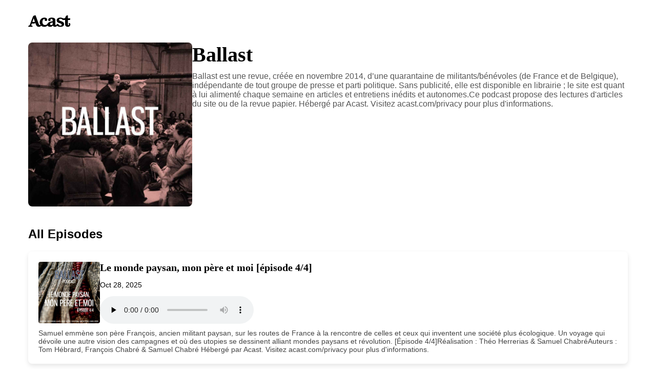

--- FILE ---
content_type: text/css; charset=UTF-8
request_url: https://feeds.acast.com/global/feed/styles.css
body_size: 2619
content:
body {
  font-family: 'Open Sans', Arial, sans-serif;
  font-size: 14px;
  background-color: #fff;
  margin: 0;
}

.header {
  position: relative;
  width: 90%;
  height: 23px;
  background: url('data:image/svg+xml,<svg width="79" height="22" viewBox="0 0 79 22" fill="none" xmlns="http://www.w3.org/2000/svg"><path d="M78.4211 17.0359C78.4211 15.9363 78.155 14.8447 77.2002 14.4941C76.6523 14.2949 75.9636 14.4542 75.6036 15.0359C75.267 15.5777 75.5253 16.3745 76.1123 16.8208C76.1201 16.8208 76.1201 16.8606 76.1201 16.8686C76.1201 16.8845 76.1201 16.9004 76.1201 16.9164C76.1201 16.9483 76.1201 16.9801 76.1279 17.012C76.1279 17.0678 76.1279 17.1315 76.1279 17.1873C76.1201 17.2988 76.1045 17.4024 76.081 17.514C76.0575 17.6096 76.0262 17.7052 75.9792 17.7929C75.9401 17.8726 75.8853 17.9522 75.8305 18.0239C75.7757 18.0957 75.7131 18.1514 75.6349 18.2072C75.5644 18.255 75.4862 18.3028 75.4079 18.3347C75.3218 18.3666 75.2357 18.3905 75.1496 18.3985C75.0322 18.4144 74.9227 18.4064 74.8053 18.3905C74.5392 18.3427 74.3044 18.1992 74.1478 17.9761C73.9757 17.7371 73.9052 17.4502 73.9052 17.1554C73.9052 17.0837 73.9052 17.02 73.9052 16.9483C73.9052 16.8447 73.9052 16.7411 73.9052 16.6295C73.9052 16.4941 73.9052 16.3586 73.9052 16.2232C73.9052 16.0638 73.9052 15.8965 73.9052 15.7371C73.9052 15.5538 73.9052 15.3706 73.9052 15.1873C73.9052 14.9881 73.9052 14.7809 73.9052 14.5817C73.9052 14.3666 73.9052 14.1514 73.9052 13.9443C73.9052 13.7212 73.9052 13.506 73.9052 13.2829C73.9052 13.0598 73.9052 12.8367 73.9052 12.6136C73.9052 12.3905 73.9052 12.1674 73.9052 11.9522C73.9052 11.7371 73.9052 11.522 73.9052 11.3068C73.9052 11.1076 73.9052 10.9004 73.9052 10.7012C73.9052 10.518 73.9052 10.3267 73.9052 10.1435C73.9052 9.97606 73.9052 9.81676 73.9052 9.64941C73.9052 9.51395 73.9052 9.37052 73.9052 9.23506C73.9052 9.12351 73.9052 9.01992 73.9052 8.90837C73.9052 8.83666 73.9052 8.76494 73.9052 8.68526C73.9052 8.65339 73.9052 8.62152 73.9052 8.58964V8.58168H76.8714C77.6776 8.58168 78.3272 7.92032 78.3272 7.0996V5.54582H73.913V0.023904C71.3773 0.119522 70.4459 0.462151 69.5146 3.01195L69.0528 4.15936C68.7241 4.98008 67.9415 5.51395 67.0727 5.51395H65.3274C65.0535 5.51395 64.7796 5.44223 64.5526 5.29881C62.909 4.27092 61.1481 4.1514 59.7863 4.1514C55.9044 4.1514 52.9147 6.22311 52.9147 9.10757C52.9147 12.0239 54.4252 13.3387 58.041 14.3905C60.6002 15.1395 62.4316 15.9761 62.4316 17.4024C62.4316 18.51 61.5472 19.1953 59.9193 19.1953C58.7767 19.1953 57.1096 18.6056 56.46 16.7969C56.3035 16.3506 55.8809 16.0558 55.4113 16.0558H52.8207V17.2192C52.8207 17.8965 52.3903 18.3825 51.6546 18.3825C51.0833 18.3825 50.6215 17.8646 50.6215 17.2032L50.6137 16.9562V9.49801C50.6137 6.93227 49.3458 4.15936 43.6951 4.15936C40.721 4.15936 37.5278 5.40239 37.1913 7.96016C36.98 9.54582 37.8566 10.6216 39.6332 10.502C40.6506 10.4303 42.3489 9.87256 41.2924 6.79681C44.3056 5.76096 45.5734 7.50598 45.5734 9.26693V10.9722C40.0088 11.9682 38.0131 12.2949 35.8139 15.6176C34.5929 17.4582 33.0276 18 30.9771 17.9841C28.3552 17.9682 26.3595 15.8805 26.3595 12.4383C26.3595 8.30279 28.2613 6.5259 30.7971 6.75697C30.7971 6.75697 29.717 10.502 32.8398 10.502C34.4051 10.502 35.2973 9.54582 35.2973 7.94423C35.2973 5.65737 33.0355 4.16733 29.9205 4.16733C25.2481 4.16733 21.3114 7.87251 21.3114 12.9801C21.3114 14.8208 21.9688 16.2072 22.6419 17.5618C22.4071 17.9363 22.0002 18.2949 21.4445 18.2949C20.3644 18.2949 19.754 16.7889 19.2922 15.5459C18.7522 14.1594 13.6885 0 13.6885 0C10.4326 0.12749 9.23522 0.565737 8.03777 3.84064C6.19856 8.86853 3.58452 15.9363 3.58452 15.9363C2.67665 18.3506 1.87835 19.1873 0.438282 19.514L0 19.6096V21.3865H7.95168V19.5698L7.33339 19.4502C5.97941 19.1873 5.66636 18.8287 5.66636 18.1514C5.66636 17.6494 5.94028 16.8925 6.27682 15.9443L6.53509 15.2112H11.0666C12.4988 15.2112 12.898 14.1594 12.9997 13.753L13.9859 16.5578C15.1442 19.7929 16.5842 21.3865 19.7461 21.3865C21.8828 21.3865 23.1506 20.4463 23.8002 19.1714C25.3421 20.6375 27.5178 21.3706 29.9831 21.3706C32.6128 21.3706 34.4129 20.4702 35.9626 18.765C36.4634 20.1833 37.88 21.3865 40.6584 21.3865C43.2333 21.3865 44.8143 20.502 45.7065 18.9084C46.3404 20.4463 47.8118 21.3546 49.7528 21.3546C51.6781 21.3546 52.8442 20.6295 53.5956 19.251C54.8634 20.6295 57.3053 21.3865 59.6845 21.3865C63.8326 21.3865 66.8223 19.8885 66.8223 16.4622C66.8223 13.7769 65.3979 12.2232 61.5472 10.9243C58.5888 9.92826 57.3366 9.59363 57.3131 8.20717C57.2975 7.15538 58.6201 6.3506 59.935 6.3506C61.0542 6.3506 62.4473 6.58168 63.543 7.98407C63.8247 8.34263 64.2474 8.5498 64.7013 8.5498H65.6953H68.6537V16.1833C68.6537 19.4981 70.6572 21.3785 73.7722 21.3785C73.7722 21.3785 73.7722 21.3785 73.78 21.3785C76.8793 21.3865 78.4211 19.3148 78.4211 17.0359ZM7.63862 12.0797L10.01 5.44223L12.3736 12.0797H7.63862ZM45.5108 16.7172C43.8986 18.6455 40.6193 18.4861 40.6193 16.3347C40.6193 14.1753 43.6638 13.6176 45.5108 13.0996V16.7172Z" fill="black"/></svg>')
    no-repeat top left;
  background-size: contain;
  top: 30px;
  margin-bottom: 60px;
}

.container {
  max-width: 1170px;
  margin: auto;
  padding: 0 20px;
  background: #fff;
}

.podcast-header {
  display: flex;
  align-items: flex-start;
  gap: 20px;
  padding-bottom: 20px;
}

img.cover-image {
  width: 320px;
  height: auto;
  border-radius: 8px;
}

.podcast-info {
  flex: 1;
  display: flex;
  flex-direction: column;
  justify-content: flex-start;
}

@media (max-width: 768px) {
  .podcast-header {
    display: block;
  }
  img.cover-image {
    width: 100%;
    margin-bottom: 20px;
  }
}

.podcast-title {
  font-family: 'Telegraf';
  font-size: 40px;
  font-weight: bold;
  margin: 0;
}

.podcast-description {
  font-size: 16px;
  color: #555;
  margin-top: 10px;
}

.section-title {
  font-size: 22px;
  font-weight: bold;
  margin-top: 30px;
  border-bottom: 2px solid #ddd;
  padding-bottom: 10px;
}

.episode-list {
  list-style: none;
  padding: 0;
  margin-top: 20px;
}

.episode {
  display: flex;
  align-items: flex-start;
  gap: 20px;
  padding: 20px;
  margin: 20px 0;
  box-shadow: 0 4px 10px rgba(0, 0, 0, 0.1);
  border-radius: 8px;
  flex-wrap: wrap;
}

img.episode-cover {
  width: 120px;
  border-radius: 4px;
}

.episode-info {
  display: flex;
  flex-direction: column;
  justify-content: flex-start;
  flex: 1;
}

.media-player {
  width: 300px;
}
.episode-title {
  font-family: 'Telegraf';
  margin: 0;
  font-size: 20px;
  font-weight: bold;
}

.episode-description {
  flex-basis: 100%;
  font-size: 14px;
  color: #444;
  margin-top: 10px;
}

h2 {
  font-size: 24px;
}


--- FILE ---
content_type: application/xml; charset=utf-8
request_url: https://feeds.acast.com/public/shows/5e95c4e5a02b2a6878cc81f2
body_size: 26258
content:
<?xml version="1.0" encoding="utf-8"?>
<?xml-stylesheet type="text/xsl" href="/global/feed/rss.xslt" ?>
<rss version="2.0" xmlns:atom="http://www.w3.org/2005/Atom" xmlns:googleplay="http://www.google.com/schemas/play-podcasts/1.0" xmlns:itunes="http://www.itunes.com/dtds/podcast-1.0.dtd" xmlns:media="http://search.yahoo.com/mrss/" xmlns:podaccess="https://access.acast.com/schema/1.0/" xmlns:acast="https://schema.acast.com/1.0/">
    <channel>
		<ttl>60</ttl>
		<generator>acast.com</generator>
		<title>Ballast</title>
		<link>https://www.revue-ballast.fr</link>
		<atom:link href="https://feeds.acast.com/public/shows/5e95c4e5a02b2a6878cc81f2" rel="self" type="application/rss+xml"/>
		<language>fr</language>
		<copyright>Ballast</copyright>
		<itunes:keywords>ballast,revue ballast,politique,social,écologie,féminisme,éthique animale,antiracisme,littérature,poésie,témoignage,reportage</itunes:keywords>
		<itunes:author>Ballast</itunes:author>
		<itunes:subtitle>Tenir tête, fédérer, amorcer</itunes:subtitle>
		<itunes:summary><![CDATA[<p>Ballast est&nbsp;une revue, créée en novembre 2014, d’une quarantaine de militants/bénévoles (de France et de Belgique), indépendante de tout groupe de presse et&nbsp;parti&nbsp;politique. Sans publicité, elle est disponible en librairie&nbsp;; le site est quant à lui alimenté chaque semaine en articles et entretiens inédits et autonomes.</p><br><p>Ce podcast propose des lectures d'articles du site ou de la revue papier.</p><hr><p style='color:grey; font-size:0.75em;'> Hébergé par Acast. Visitez <a style='color:grey;' target='_blank' rel='noopener noreferrer' href='https://acast.com/privacy'>acast.com/privacy</a> pour plus d'informations.</p>]]></itunes:summary>
		<description><![CDATA[<p>Ballast est&nbsp;une revue, créée en novembre 2014, d’une quarantaine de militants/bénévoles (de France et de Belgique), indépendante de tout groupe de presse et&nbsp;parti&nbsp;politique. Sans publicité, elle est disponible en librairie&nbsp;; le site est quant à lui alimenté chaque semaine en articles et entretiens inédits et autonomes.</p><br><p>Ce podcast propose des lectures d'articles du site ou de la revue papier.</p><hr><p style='color:grey; font-size:0.75em;'> Hébergé par Acast. Visitez <a style='color:grey;' target='_blank' rel='noopener noreferrer' href='https://acast.com/privacy'>acast.com/privacy</a> pour plus d'informations.</p>]]></description>
		<itunes:explicit>false</itunes:explicit>
		<itunes:owner>
			<itunes:name>Association Ballast</itunes:name>
			<itunes:email>info+5e95c4e5a02b2a6878cc81f2@mg-eu.acast.com</itunes:email>
		</itunes:owner>
		<acast:showId>5e95c4e5a02b2a6878cc81f2</acast:showId>
		<acast:showUrl>ballast</acast:showUrl>
		<acast:signature key="EXAMPLE" algorithm="aes-256-cbc"><![CDATA[wbG1Z7+6h9QOi+CR1Dv0uQ==]]></acast:signature>
		<acast:settings><![CDATA[FYjHyZbXWHZ7gmX8Pp1rmQI5cfyaoZT5d8ESYLTxQI+oAha7v+V10xKwMoiq7EPFP2b+M99O3AV/WWpCJmm3YWf1cKTbzFc6/Xgfa2mAP88eQSGQOf8NcZK2ZZ9A4guA55UW3o/RNziqZPEQN6mj9g==]]></acast:settings>
        <acast:network id="600760aa795a1c638da15e70" slug="malo-herry"><![CDATA[Malo Herry]]></acast:network>
		<itunes:type>episodic</itunes:type>
			<itunes:image href="https://assets.pippa.io/shows/5e95c4e5a02b2a6878cc81f2/1673548792628-3869907d263817ab9d408a6a0f764d49.jpeg"/>
			<image>
				<url>https://assets.pippa.io/shows/5e95c4e5a02b2a6878cc81f2/1673548792628-3869907d263817ab9d408a6a0f764d49.jpeg</url>
				<link>https://www.revue-ballast.fr</link>
				<title>Ballast</title>
			</image>
		<item>
			<title>Le monde paysan, mon père et moi [épisode 4/4]</title>
			<itunes:title>Le monde paysan, mon père et moi [épisode 4/4]</itunes:title>
			<pubDate>Tue, 28 Oct 2025 22:00:00 GMT</pubDate>
			<itunes:duration>24:42</itunes:duration>
			<enclosure url="https://sphinx.acast.com/p/open/s/5e95c4e5a02b2a6878cc81f2/e/68ff7540594b6591114e6884/media.mp3" length="59311856" type="audio/mpeg"/>
			<guid isPermaLink="false">68ff7540594b6591114e6884</guid>
			<itunes:explicit>false</itunes:explicit>
			<link>https://shows.acast.com/ballast/episodes/le-monde-paysan-mon-pere-et-moi-episode-44</link>
			<acast:episodeId>68ff7540594b6591114e6884</acast:episodeId>
			<acast:showId>5e95c4e5a02b2a6878cc81f2</acast:showId>
			<acast:episodeUrl>le-monde-paysan-mon-pere-et-moi-episode-44</acast:episodeUrl>
			<acast:settings><![CDATA[FYjHyZbXWHZ7gmX8Pp1rmfwL2jaMW9OfVjpl1A481t14TmPPNBt/QBdFV0cjQSq6O95gGg1G5VX1qUALnMwOy84DIRWdD816dQkEuoT9tdZcw4nzNpKy8paE/xxSv+Wno2nHPLxOmQS3m1107wgqT/3i1Jw7AG8hePpITcYM4L2ZciR06TWBgPXnx1O/pIe5SBYrkZlY3imZc7nF7GOCM7+K2a8/ywgXjW8t0feuaqSUhVpii19QtR1SngpqWgY0eXOpD6/pp2G1t8ugxIgO7whMDotLOuuoapsTOQjlzLfIRoZ4WRF4Fr4S5MEg7DZh]]></acast:settings>
			<itunes:episodeType>full</itunes:episodeType>
			<itunes:episode>4</itunes:episode>
			<itunes:image href="https://assets.pippa.io/shows/5e95c4e5a02b2a6878cc81f2/1761571196352-5c36118b-ab93-413f-9551-be73041385c2.jpeg"/>
			<description><![CDATA[<p>Samuel emmène son père François, ancien militant paysan, sur les routes de France à la rencontre de celles et ceux qui inventent une société plus écologique. Un voyage qui dévoile une autre vision des campagnes et où des utopies se dessinent alliant mondes paysans et révolution. [Épisode 4/4]</p><br><p>Réalisation : Théo Herrerias &amp; Samuel Chabré</p><p>Auteurs : Tom Hébrard, François Chabré &amp; Samuel Chabré</p><hr><p style='color:grey; font-size:0.75em;'> Hébergé par Acast. Visitez <a style='color:grey;' target='_blank' rel='noopener noreferrer' href='https://acast.com/privacy'>acast.com/privacy</a> pour plus d'informations.</p>]]></description>
			<itunes:summary><![CDATA[<p>Samuel emmène son père François, ancien militant paysan, sur les routes de France à la rencontre de celles et ceux qui inventent une société plus écologique. Un voyage qui dévoile une autre vision des campagnes et où des utopies se dessinent alliant mondes paysans et révolution. [Épisode 4/4]</p><br><p>Réalisation : Théo Herrerias &amp; Samuel Chabré</p><p>Auteurs : Tom Hébrard, François Chabré &amp; Samuel Chabré</p><hr><p style='color:grey; font-size:0.75em;'> Hébergé par Acast. Visitez <a style='color:grey;' target='_blank' rel='noopener noreferrer' href='https://acast.com/privacy'>acast.com/privacy</a> pour plus d'informations.</p>]]></itunes:summary>
		</item>
		<item>
			<title>Le monde paysan, mon père et moi [épisode 3/4]</title>
			<itunes:title>Le monde paysan, mon père et moi [épisode 3/4]</itunes:title>
			<pubDate>Mon, 27 Oct 2025 13:18:44 GMT</pubDate>
			<itunes:duration>25:43</itunes:duration>
			<enclosure url="https://sphinx.acast.com/p/open/s/5e95c4e5a02b2a6878cc81f2/e/68ff7134e4964a273da505bd/media.mp3" length="61729760" type="audio/mpeg"/>
			<guid isPermaLink="false">68ff7134e4964a273da505bd</guid>
			<itunes:explicit>false</itunes:explicit>
			<link>https://shows.acast.com/ballast/episodes/le-monde-paysan-mon-pere-et-moi-episode-34</link>
			<acast:episodeId>68ff7134e4964a273da505bd</acast:episodeId>
			<acast:showId>5e95c4e5a02b2a6878cc81f2</acast:showId>
			<acast:episodeUrl>le-monde-paysan-mon-pere-et-moi-episode-34</acast:episodeUrl>
			<acast:settings><![CDATA[FYjHyZbXWHZ7gmX8Pp1rmfwL2jaMW9OfVjpl1A481t14TmPPNBt/QBdFV0cjQSq6O95gGg1G5VX1qUALnMwOy84DIRWdD816dQkEuoT9tdZcw4nzNpKy8paE/xxSv+Wno2nHPLxOmQS3m1107wgqT/3i1Jw7AG8hePpITcYM4L2ZciR06TWBgPXnx1O/pIe5SBYrkZlY3imZc7nF7GOCM7+K2a8/ywgXjW8t0feuaqTXC8JtIpCHX1eUqnU8agOYThs57lALBXXJPYpKjCK63GpSuGsP5lCaXPnhQC9OtPJgdZaNQ9RKY3TF2pUOpWiB]]></acast:settings>
			<itunes:episodeType>full</itunes:episodeType>
			<itunes:episode>3</itunes:episode>
			<itunes:image href="https://assets.pippa.io/shows/5e95c4e5a02b2a6878cc81f2/1761569793739-becf2ec3-d747-4492-bbeb-28687f3f3a24.jpeg"/>
			<description><![CDATA[<p>Samuel emmène son père François, ancien militant paysan, sur les routes de France à la rencontre de celles et ceux qui inventent une société plus écologique. Un voyage qui dévoile une autre vision des campagnes et où des utopies se dessinent alliant mondes paysans et révolution. [Épisode 3/4]</p><br><p>Réalisation : Théo Herrerias &amp; Samuel ChabréAuteurs : Tom Hébrard, François Chabré &amp; Samuel Chabré</p><hr><p style='color:grey; font-size:0.75em;'> Hébergé par Acast. Visitez <a style='color:grey;' target='_blank' rel='noopener noreferrer' href='https://acast.com/privacy'>acast.com/privacy</a> pour plus d'informations.</p>]]></description>
			<itunes:summary><![CDATA[<p>Samuel emmène son père François, ancien militant paysan, sur les routes de France à la rencontre de celles et ceux qui inventent une société plus écologique. Un voyage qui dévoile une autre vision des campagnes et où des utopies se dessinent alliant mondes paysans et révolution. [Épisode 3/4]</p><br><p>Réalisation : Théo Herrerias &amp; Samuel ChabréAuteurs : Tom Hébrard, François Chabré &amp; Samuel Chabré</p><hr><p style='color:grey; font-size:0.75em;'> Hébergé par Acast. Visitez <a style='color:grey;' target='_blank' rel='noopener noreferrer' href='https://acast.com/privacy'>acast.com/privacy</a> pour plus d'informations.</p>]]></itunes:summary>
		</item>
		<item>
			<title>Le monde paysan, mon père et moi [épisode 2/4]</title>
			<itunes:title>Le monde paysan, mon père et moi [épisode 2/4]</itunes:title>
			<pubDate>Fri, 24 Oct 2025 13:11:56 GMT</pubDate>
			<itunes:duration>21:51</itunes:duration>
			<enclosure url="https://sphinx.acast.com/p/open/s/5e95c4e5a02b2a6878cc81f2/e/68fb7160bbc6bf6b21c28f26/media.mp3" length="52477832" type="audio/mpeg"/>
			<guid isPermaLink="false">68fb7160bbc6bf6b21c28f26</guid>
			<itunes:explicit>false</itunes:explicit>
			<link>https://shows.acast.com/ballast/episodes/le-monde-paysan-mon-pere-et-moi</link>
			<acast:episodeId>68fb7160bbc6bf6b21c28f26</acast:episodeId>
			<acast:showId>5e95c4e5a02b2a6878cc81f2</acast:showId>
			<acast:episodeUrl>le-monde-paysan-mon-pere-et-moi</acast:episodeUrl>
			<acast:settings><![CDATA[FYjHyZbXWHZ7gmX8Pp1rmfwL2jaMW9OfVjpl1A481t14TmPPNBt/QBdFV0cjQSq6O95gGg1G5VX1qUALnMwOy84DIRWdD816dQkEuoT9tdZcw4nzNpKy8paE/xxSv+Wno2nHPLxOmQS3m1107wgqT/3i1Jw7AG8hePpITcYM4L2ZciR06TWBgPXnx1O/pIe5SBYrkZlY3imZc7nF7GOCM7+K2a8/ywgXjW8t0feuaqQP6fzCdJkHb8P4GVmOo2gYzdTLoExgF17oNeJvM3bD9s/V/Vu0ya66AsEoU4YrU994oP/60U7gHldeorlQbwVS]]></acast:settings>
			<itunes:episodeType>full</itunes:episodeType>
			<itunes:episode>2</itunes:episode>
			<itunes:image href="https://assets.pippa.io/shows/5e95c4e5a02b2a6878cc81f2/1761308979205-eabcdaa4-cbec-446f-a004-3111cd3908e1.jpeg"/>
			<description><![CDATA[<p>Samuel emmène son père François, ancien militant paysan, sur les routes de France à la rencontre de celles et ceux qui inventent une société plus écologique. Un voyage qui dévoile une autre vision des campagnes et où des utopies se dessinent alliant mondes paysans et révolution. [Épisode 2/4]</p><br><p>Réalisation : Théo Herrerias &amp; Samuel Chabré</p><p>Auteurs : Tom Hébrard, François Chabré &amp; Samuel Chabré</p><hr><p style='color:grey; font-size:0.75em;'> Hébergé par Acast. Visitez <a style='color:grey;' target='_blank' rel='noopener noreferrer' href='https://acast.com/privacy'>acast.com/privacy</a> pour plus d'informations.</p>]]></description>
			<itunes:summary><![CDATA[<p>Samuel emmène son père François, ancien militant paysan, sur les routes de France à la rencontre de celles et ceux qui inventent une société plus écologique. Un voyage qui dévoile une autre vision des campagnes et où des utopies se dessinent alliant mondes paysans et révolution. [Épisode 2/4]</p><br><p>Réalisation : Théo Herrerias &amp; Samuel Chabré</p><p>Auteurs : Tom Hébrard, François Chabré &amp; Samuel Chabré</p><hr><p style='color:grey; font-size:0.75em;'> Hébergé par Acast. Visitez <a style='color:grey;' target='_blank' rel='noopener noreferrer' href='https://acast.com/privacy'>acast.com/privacy</a> pour plus d'informations.</p>]]></itunes:summary>
		</item>
		<item>
			<title>Le monde paysan, mon père et moi [épisode 1/4]</title>
			<itunes:title>Le monde paysan, mon père et moi [épisode 1/4]</itunes:title>
			<pubDate>Mon, 06 Oct 2025 15:54:43 GMT</pubDate>
			<itunes:duration>19:14</itunes:duration>
			<enclosure url="https://sphinx.acast.com/p/open/s/5e95c4e5a02b2a6878cc81f2/e/68e3e643d17b81f346e6db27/media.mp3" length="46182512" type="audio/mpeg"/>
			<guid isPermaLink="false">68e3e643d17b81f346e6db27</guid>
			<itunes:explicit>false</itunes:explicit>
			<link>https://shows.acast.com/ballast/episodes/le-monde-paysan-mon-pere-et-moi-episode-1</link>
			<acast:episodeId>68e3e643d17b81f346e6db27</acast:episodeId>
			<acast:showId>5e95c4e5a02b2a6878cc81f2</acast:showId>
			<acast:episodeUrl>le-monde-paysan-mon-pere-et-moi-episode-1</acast:episodeUrl>
			<acast:settings><![CDATA[FYjHyZbXWHZ7gmX8Pp1rmfwL2jaMW9OfVjpl1A481t14TmPPNBt/QBdFV0cjQSq6O95gGg1G5VX1qUALnMwOy84DIRWdD816dQkEuoT9tdZcw4nzNpKy8paE/xxSv+Wno2nHPLxOmQS3m1107wgqT/3i1Jw7AG8hePpITcYM4L2ZciR06TWBgPXnx1O/pIe5SBYrkZlY3imZc7nF7GOCM7+K2a8/ywgXjW8t0feuaqRi4Wfi8RT4xpxu4RYMJXTYAIkaEVwGn2D5Oag2o8/o5Fydq4D916Kg5qyG+OQhZsjfRHTLs7bEBk9QlBPZIlNU]]></acast:settings>
			<itunes:episodeType>full</itunes:episodeType>
			<itunes:episode>1</itunes:episode>
			<itunes:image href="https://assets.pippa.io/shows/5e95c4e5a02b2a6878cc81f2/1760957629098-7ed28e39-735a-49cf-aab2-cf68ab9fa565.jpeg"/>
			<description><![CDATA[<p>Samuel emmène son père François, ancien militant paysan, sur les routes de France à la rencontre de celles et ceux qui inventent une société plus écologique. Un voyage qui dévoile une autre vision des campagnes et où des utopies se dessinent alliant mondes paysans et révolution. [Épisode 1/4]</p><br><p>Réalisation : Théo Herrerias &amp; Samuel Chabré</p><p>Auteurs : Tom Hébrard, François Chabré &amp; Samuel Chabré</p><hr><p style='color:grey; font-size:0.75em;'> Hébergé par Acast. Visitez <a style='color:grey;' target='_blank' rel='noopener noreferrer' href='https://acast.com/privacy'>acast.com/privacy</a> pour plus d'informations.</p>]]></description>
			<itunes:summary><![CDATA[<p>Samuel emmène son père François, ancien militant paysan, sur les routes de France à la rencontre de celles et ceux qui inventent une société plus écologique. Un voyage qui dévoile une autre vision des campagnes et où des utopies se dessinent alliant mondes paysans et révolution. [Épisode 1/4]</p><br><p>Réalisation : Théo Herrerias &amp; Samuel Chabré</p><p>Auteurs : Tom Hébrard, François Chabré &amp; Samuel Chabré</p><hr><p style='color:grey; font-size:0.75em;'> Hébergé par Acast. Visitez <a style='color:grey;' target='_blank' rel='noopener noreferrer' href='https://acast.com/privacy'>acast.com/privacy</a> pour plus d'informations.</p>]]></itunes:summary>
		</item>
		<item>
			<title><![CDATA[L'estive]]></title>
			<itunes:title><![CDATA[L'estive]]></itunes:title>
			<pubDate>Wed, 20 Aug 2025 12:59:37 GMT</pubDate>
			<itunes:duration>52:37</itunes:duration>
			<enclosure url="https://sphinx.acast.com/p/open/s/5e95c4e5a02b2a6878cc81f2/e/68a3244c26699148a759d551/media.mp3" length="126293852" type="audio/mpeg"/>
			<guid isPermaLink="false">68a3244c26699148a759d551</guid>
			<itunes:explicit>false</itunes:explicit>
			<link>https://shows.acast.com/ballast/episodes/lestive</link>
			<acast:episodeId>68a3244c26699148a759d551</acast:episodeId>
			<acast:showId>5e95c4e5a02b2a6878cc81f2</acast:showId>
			<acast:episodeUrl>lestive</acast:episodeUrl>
			<acast:settings><![CDATA[FYjHyZbXWHZ7gmX8Pp1rmfwL2jaMW9OfVjpl1A481t14TmPPNBt/QBdFV0cjQSq6O95gGg1G5VX1qUALnMwOy84DIRWdD816dQkEuoT9tdZcw4nzNpKy8paE/xxSv+Wno2nHPLxOmQS3m1107wgqT/3i1Jw7AG8hePpITcYM4L2ZciR06TWBgPXnx1O/pIe5SBYrkZlY3imZc7nF7GOCM7+K2a8/ywgXjW8t0feuaqQ3BvmUiSkD9phuW8yGp2X8GXAvQNWgfHKiqgZjpAbtvguDOhGwR9loY15X81PivoGbi+5fD2EJJRhRkK3R8cv1]]></acast:settings>
			<itunes:subtitle>Marine, bergère.</itunes:subtitle>
			<itunes:episodeType>full</itunes:episodeType>
			<itunes:image href="https://assets.pippa.io/shows/5e95c4e5a02b2a6878cc81f2/1755694742893-ea30907d-d73f-45ea-88ad-b4812e629077.jpeg"/>
			<description><![CDATA[<p>Berger, ce travail longtemps déconsidéré n'a été reconnu comme métier qu'à partir des années 80. Solitaire et difficile, il suscite néanmoins un certain engouement auprès de toute une nouvelle génération, notamment au sein des classes moyennes. Marine la trentaine en fait partie. En complément d'autres activités, chaque été elle part dans les&nbsp;Alpes-de-Haute-Provence pour garder un cheptel de milliers de brebis. En 2023, nous sommes allés à sa rencontre, là-haut, à quelques kilomètres au dessus de Saint-Ours, sur le plateau de Mallemort. Là, à l'abri de la pluie dans une petite cabane accrochée à la montagne, Marine nous raconte son parcours.</p><br><p>Avec la participation de Marine Hervé</p><p>Réalisation : Choupas Cyrille</p><p>Montage et habillage : Djibril Maïga</p><br><p>Retrouvez cette série sur notre site internet : https://www.revue-ballast.fr/serie/l-estive/</p><br><p><u>Crédits</u> :</p><p>Extrait sonore : " <a href="https://www.on-tenk.com/fr/documentaires/la-piste-animale-ce-qui-nous-relie/nous-la-mangerons-cest-la-moindre-des-choses" rel="noopener noreferrer" target="_blank">Nous la mangerons c'est la moindre des choses</a> " de Elsa Maury</p><p>Musiques :</p><ul><li><a href="https://www.youtube.com/watch?v=_roF5tTN80Q" rel="noopener noreferrer" target="_blank">Hymne de transhumance</a> de Manu théron</li><li><a href="https://www.youtube.com/watch?v=n5LJe_q3SdI" rel="noopener noreferrer" target="_blank">Good sheperd</a> de Jefferson Airplane</li><li><a href="https://www.youtube.com/watch?v=OoLI0bKtCzo" rel="noopener noreferrer" target="_blank">Au còr de mon silensi</a> de Dupain</li><li><a href="https://www.youtube.com/watch?v=V2yy141q8HQ" rel="noopener noreferrer" target="_blank">Novocaine for the soul</a> de Eels</li><li><a href="https://www.youtube.com/watch?v=9Qp_SrTgBBs" rel="noopener noreferrer" target="_blank">This boots are made for walkin'</a> de Nancy Sinatra</li><li><a href="https://www.youtube.com/watch?v=9GkVhgIeGJQ" rel="noopener noreferrer" target="_blank">Boys don't cry</a> de The cure</li><li><a href="https://www.youtube.com/watch?v=Yk9urtad0XI" rel="noopener noreferrer" target="_blank">De Cara a la Pared</a> de Lhasa de Sela</li></ul><p><br></p><p><br></p><hr><p style='color:grey; font-size:0.75em;'> Hébergé par Acast. Visitez <a style='color:grey;' target='_blank' rel='noopener noreferrer' href='https://acast.com/privacy'>acast.com/privacy</a> pour plus d'informations.</p>]]></description>
			<itunes:summary><![CDATA[<p>Berger, ce travail longtemps déconsidéré n'a été reconnu comme métier qu'à partir des années 80. Solitaire et difficile, il suscite néanmoins un certain engouement auprès de toute une nouvelle génération, notamment au sein des classes moyennes. Marine la trentaine en fait partie. En complément d'autres activités, chaque été elle part dans les&nbsp;Alpes-de-Haute-Provence pour garder un cheptel de milliers de brebis. En 2023, nous sommes allés à sa rencontre, là-haut, à quelques kilomètres au dessus de Saint-Ours, sur le plateau de Mallemort. Là, à l'abri de la pluie dans une petite cabane accrochée à la montagne, Marine nous raconte son parcours.</p><br><p>Avec la participation de Marine Hervé</p><p>Réalisation : Choupas Cyrille</p><p>Montage et habillage : Djibril Maïga</p><br><p>Retrouvez cette série sur notre site internet : https://www.revue-ballast.fr/serie/l-estive/</p><br><p><u>Crédits</u> :</p><p>Extrait sonore : " <a href="https://www.on-tenk.com/fr/documentaires/la-piste-animale-ce-qui-nous-relie/nous-la-mangerons-cest-la-moindre-des-choses" rel="noopener noreferrer" target="_blank">Nous la mangerons c'est la moindre des choses</a> " de Elsa Maury</p><p>Musiques :</p><ul><li><a href="https://www.youtube.com/watch?v=_roF5tTN80Q" rel="noopener noreferrer" target="_blank">Hymne de transhumance</a> de Manu théron</li><li><a href="https://www.youtube.com/watch?v=n5LJe_q3SdI" rel="noopener noreferrer" target="_blank">Good sheperd</a> de Jefferson Airplane</li><li><a href="https://www.youtube.com/watch?v=OoLI0bKtCzo" rel="noopener noreferrer" target="_blank">Au còr de mon silensi</a> de Dupain</li><li><a href="https://www.youtube.com/watch?v=V2yy141q8HQ" rel="noopener noreferrer" target="_blank">Novocaine for the soul</a> de Eels</li><li><a href="https://www.youtube.com/watch?v=9Qp_SrTgBBs" rel="noopener noreferrer" target="_blank">This boots are made for walkin'</a> de Nancy Sinatra</li><li><a href="https://www.youtube.com/watch?v=9GkVhgIeGJQ" rel="noopener noreferrer" target="_blank">Boys don't cry</a> de The cure</li><li><a href="https://www.youtube.com/watch?v=Yk9urtad0XI" rel="noopener noreferrer" target="_blank">De Cara a la Pared</a> de Lhasa de Sela</li></ul><p><br></p><p><br></p><hr><p style='color:grey; font-size:0.75em;'> Hébergé par Acast. Visitez <a style='color:grey;' target='_blank' rel='noopener noreferrer' href='https://acast.com/privacy'>acast.com/privacy</a> pour plus d'informations.</p>]]></itunes:summary>
		</item>
		<item>
			<title>Drôle de temps, ami - Maryam Madjidi</title>
			<itunes:title>Drôle de temps, ami - Maryam Madjidi</itunes:title>
			<pubDate>Tue, 12 Nov 2024 17:03:32 GMT</pubDate>
			<itunes:duration>27:38</itunes:duration>
			<enclosure url="https://sphinx.acast.com/p/open/s/5e95c4e5a02b2a6878cc81f2/e/6730dd9be745a302d3ec3ec0/media.mp3" length="66331712" type="audio/mpeg"/>
			<guid isPermaLink="false">6730dd9be745a302d3ec3ec0</guid>
			<itunes:explicit>false</itunes:explicit>
			<link>https://shows.acast.com/ballast/episodes/drole-de-temps-ami</link>
			<acast:episodeId>6730dd9be745a302d3ec3ec0</acast:episodeId>
			<acast:showId>5e95c4e5a02b2a6878cc81f2</acast:showId>
			<acast:episodeUrl>drole-de-temps-ami</acast:episodeUrl>
			<acast:settings><![CDATA[FYjHyZbXWHZ7gmX8Pp1rmfwL2jaMW9OfVjpl1A481t14TmPPNBt/QBdFV0cjQSq6O95gGg1G5VX1qUALnMwOy84DIRWdD816dQkEuoT9tdZcw4nzNpKy8paE/xxSv+Wno2nHPLxOmQS3m1107wgqT/3i1Jw7AG8hePpITcYM4L2ZciR06TWBgPXnx1O/pIe5SBYrkZlY3imZc7nF7GOCM7+K2a8/ywgXjW8t0feuaqR6CM8Gzk9HkNwkSPfx9uDxxqeCne4yoqn2/0Jrc1i5WXcPNobW+ey+51b0wjEWszXnt66zFO36ZpK94IEJgbgr]]></acast:settings>
			<itunes:episodeType>full</itunes:episodeType>
			<itunes:image href="https://assets.pippa.io/shows/5e95c4e5a02b2a6878cc81f2/1731427610074-4eb6a513-30ef-4edf-ad9a-1f4799386d24.jpeg"/>
			<description><![CDATA[<p>C’est l’histoire d’une femme, née en Iran, qui vit en France et cherche comment définir, enfin, ce qu’est l’exil. Elle cherche un peu partout&nbsp;: dans les textes et les images. Après dix-sept années passées loin de la théocratie islamiste, elle décide de revenir, le temps d’un séjour, dans son pays natal. Elle part en quête de livres écrits dans sa langue maternelle — peut-être y trouvera-t-elle ce qu’elle cherche&nbsp;? Cette femme, c’est&nbsp;Maryam Madjidi. L’autrice de&nbsp;<em>Marx et la poupée</em>, en 2017, et la candidate, deux ans plus tard, sur une liste du Parti communiste français. Elle nous a confié ce récit inédit.</p><br><p>Texte de Maryam Madjidi, lu par Lucie Morel, Thierry Adam et Cyrille Choupas.</p><p>https://www.revue-ballast.fr/drole-de-temps-ami/</p><br><p>Montage et habillage : Djibril Maïga</p><p>Musique : <em>Quieter Than Silence </em>de Mehdi Aminian et Mohamad Zata<em>ri - Roots Revival</em></p><p>https://www.youtube.com/watch?v=tlJJZrriAVI</p><p><br></p><hr><p style='color:grey; font-size:0.75em;'> Hébergé par Acast. Visitez <a style='color:grey;' target='_blank' rel='noopener noreferrer' href='https://acast.com/privacy'>acast.com/privacy</a> pour plus d'informations.</p>]]></description>
			<itunes:summary><![CDATA[<p>C’est l’histoire d’une femme, née en Iran, qui vit en France et cherche comment définir, enfin, ce qu’est l’exil. Elle cherche un peu partout&nbsp;: dans les textes et les images. Après dix-sept années passées loin de la théocratie islamiste, elle décide de revenir, le temps d’un séjour, dans son pays natal. Elle part en quête de livres écrits dans sa langue maternelle — peut-être y trouvera-t-elle ce qu’elle cherche&nbsp;? Cette femme, c’est&nbsp;Maryam Madjidi. L’autrice de&nbsp;<em>Marx et la poupée</em>, en 2017, et la candidate, deux ans plus tard, sur une liste du Parti communiste français. Elle nous a confié ce récit inédit.</p><br><p>Texte de Maryam Madjidi, lu par Lucie Morel, Thierry Adam et Cyrille Choupas.</p><p>https://www.revue-ballast.fr/drole-de-temps-ami/</p><br><p>Montage et habillage : Djibril Maïga</p><p>Musique : <em>Quieter Than Silence </em>de Mehdi Aminian et Mohamad Zata<em>ri - Roots Revival</em></p><p>https://www.youtube.com/watch?v=tlJJZrriAVI</p><p><br></p><hr><p style='color:grey; font-size:0.75em;'> Hébergé par Acast. Visitez <a style='color:grey;' target='_blank' rel='noopener noreferrer' href='https://acast.com/privacy'>acast.com/privacy</a> pour plus d'informations.</p>]]></itunes:summary>
		</item>
		<item>
			<title><![CDATA[La cantine des femmes battantes - cuisiner pour s'émanciper  ]]></title>
			<itunes:title><![CDATA[La cantine des femmes battantes - cuisiner pour s'émanciper  ]]></itunes:title>
			<pubDate>Mon, 28 Oct 2024 12:33:03 GMT</pubDate>
			<itunes:duration>14:08</itunes:duration>
			<enclosure url="https://sphinx.acast.com/p/open/s/5e95c4e5a02b2a6878cc81f2/e/671f848004763fc0c88201b2/media.mp3" length="33923864" type="audio/mpeg"/>
			<guid isPermaLink="false">671f848004763fc0c88201b2</guid>
			<itunes:explicit>false</itunes:explicit>
			<link>https://shows.acast.com/ballast/episodes/la-cantine-des-femmes-battantes-cuisiner-pour-semanciper</link>
			<acast:episodeId>671f848004763fc0c88201b2</acast:episodeId>
			<acast:showId>5e95c4e5a02b2a6878cc81f2</acast:showId>
			<acast:episodeUrl>la-cantine-des-femmes-battantes-cuisiner-pour-semanciper</acast:episodeUrl>
			<acast:settings><![CDATA[FYjHyZbXWHZ7gmX8Pp1rmfwL2jaMW9OfVjpl1A481t14TmPPNBt/QBdFV0cjQSq6O95gGg1G5VX1qUALnMwOy84DIRWdD816dQkEuoT9tdZcw4nzNpKy8paE/xxSv+Wno2nHPLxOmQS3m1107wgqT/3i1Jw7AG8hePpITcYM4L2ZciR06TWBgPXnx1O/pIe5SBYrkZlY3imZc7nF7GOCM7+K2a8/ywgXjW8t0feuaqSUEk2u4IZ2k/bF9MEo4QJrliN32Mbv5mPvPSVLpIfr1pSNOl698S3J7jq/A6IgyKeOSZJN/oPSgMNYh1SQ58eh]]></acast:settings>
			<itunes:episodeType>full</itunes:episodeType>
			<itunes:image href="https://assets.pippa.io/shows/5e95c4e5a02b2a6878cc81f2/1673548792628-3869907d263817ab9d408a6a0f764d49.jpeg"/>
			<description><![CDATA[<p>Dans ce podcast, nous vous emmenons dans les cuisines de la&nbsp;cantine&nbsp;des femmes battantes, une association qui propose des plats de spécialité africaine, située à La Pépinière à Aubervilliers. Trois cuisinières - Nana, Fatou et Mariame - nous racontent leurs histoires, leurs parcours de migration et leurs rôles au sein de cette&nbsp;cantine. A travers leurs témoignages, ces femmes battantes expliquent comment la cuisine est un moyen d'émancipation pour elles.&nbsp;</p><br><p>Réalisation : Ilona Cathelin et Yann Besson</p><hr><p style='color:grey; font-size:0.75em;'> Hébergé par Acast. Visitez <a style='color:grey;' target='_blank' rel='noopener noreferrer' href='https://acast.com/privacy'>acast.com/privacy</a> pour plus d'informations.</p>]]></description>
			<itunes:summary><![CDATA[<p>Dans ce podcast, nous vous emmenons dans les cuisines de la&nbsp;cantine&nbsp;des femmes battantes, une association qui propose des plats de spécialité africaine, située à La Pépinière à Aubervilliers. Trois cuisinières - Nana, Fatou et Mariame - nous racontent leurs histoires, leurs parcours de migration et leurs rôles au sein de cette&nbsp;cantine. A travers leurs témoignages, ces femmes battantes expliquent comment la cuisine est un moyen d'émancipation pour elles.&nbsp;</p><br><p>Réalisation : Ilona Cathelin et Yann Besson</p><hr><p style='color:grey; font-size:0.75em;'> Hébergé par Acast. Visitez <a style='color:grey;' target='_blank' rel='noopener noreferrer' href='https://acast.com/privacy'>acast.com/privacy</a> pour plus d'informations.</p>]]></itunes:summary>
		</item>
		<item>
			<title>« Je vous quitte plein d’espoir » : un résistant communiste témoigne — Loez</title>
			<itunes:title>« Je vous quitte plein d’espoir » : un résistant communiste témoigne — Loez</itunes:title>
			<pubDate>Sun, 18 Aug 2024 10:12:46 GMT</pubDate>
			<itunes:duration>22:22</itunes:duration>
			<enclosure url="https://sphinx.acast.com/p/open/s/5e95c4e5a02b2a6878cc81f2/e/66aa9a0cdcc0b601b3907eaa/media.mp3" length="53683652" type="audio/mpeg"/>
			<guid isPermaLink="false">66aa9a0cdcc0b601b3907eaa</guid>
			<itunes:explicit>false</itunes:explicit>
			<link>https://www.revue-ballast.fr/je-vous-quitte-plein-despoir-un-resistant-communiste-temoigne/</link>
			<acast:episodeId>66aa9a0cdcc0b601b3907eaa</acast:episodeId>
			<acast:showId>5e95c4e5a02b2a6878cc81f2</acast:showId>
			<acast:episodeUrl>je-vous-quitte-plein-despoir-un-resistant-communiste-temoign</acast:episodeUrl>
			<acast:settings><![CDATA[FYjHyZbXWHZ7gmX8Pp1rmfwL2jaMW9OfVjpl1A481t14TmPPNBt/QBdFV0cjQSq6O95gGg1G5VX1qUALnMwOy84DIRWdD816dQkEuoT9tdZcw4nzNpKy8paE/xxSv+Wno2nHPLxOmQS3m1107wgqT/3i1Jw7AG8hePpITcYM4L2ZciR06TWBgPXnx1O/pIe5SBYrkZlY3imZc7nF7GOCM7+K2a8/ywgXjW8t0feuaqR4hdx0qARuC1nwxxeHh8I0eb2dVZmuh8ooX6D1sfAYN9HCx3YkE31IxiOJDHFew2+gfCSMVDRdgoqEHxshxhCH]]></acast:settings>
			<itunes:episodeType>full</itunes:episodeType>
			<itunes:image href="https://assets.pippa.io/shows/5e95c4e5a02b2a6878cc81f2/1673548792628-3869907d263817ab9d408a6a0f764d49.jpeg"/>
			<description><![CDATA[<p>Dans les rues de Paris, « toute l’extrême droite, zemmourienne et lepéniste, s’est donnée rendez-vous » en novembre dernier. Une commémoration pétainiste ? Un rassemblement anti-immigration ? Non. Une marche contre l’antisémitisme, qui a piteusement divisé la gauche et accéléré le grand ravalement de façade qu’opère l’extrême droite. Avec l’aide, précieuse, de « l’extrême centre » macroniste qui, comme l’écrit l’historien Johann Chapoutot, sème tranquillement des « petits cailloux fachos » sur son chemin. Face à cette conjoncture, il est utile de se rappeler le témoignage de Jean Courcier, condamné par Vichy à deux ans et demi de prison pour faits de résistance dès 1940, puis livré aux Allemands à la fin de sa peine et déporté au camp de concentration de Mauthausen. Nous l’avions rencontré à Rennes fin avril 2007. Il nous avait alors montré son uniforme de déporté : cousu sur la poitrine, le triangle rouge qui l’identifiait comme communiste ; sur le cœur et au milieu du dos, comme une cible, un disque de la même couleur le signalait comme forte tête. Témoigner lui était vital, pour que ne se reproduisent pas les horreurs qu’il avait vécues. Jean s’est éteint le 8 janvier 2020 à 98 ans. Que vive sa mémoire. </p><br><p>Texte de Loez, lu par Stéphane Burlot et Cyrille Choupas.</p><br><p>https://www.revue-ballast.fr/je-vous-quitte-plein-despoir-un-resistant-communiste-temoigne/</p><hr><p style='color:grey; font-size:0.75em;'> Hébergé par Acast. Visitez <a style='color:grey;' target='_blank' rel='noopener noreferrer' href='https://acast.com/privacy'>acast.com/privacy</a> pour plus d'informations.</p>]]></description>
			<itunes:summary><![CDATA[<p>Dans les rues de Paris, « toute l’extrême droite, zemmourienne et lepéniste, s’est donnée rendez-vous » en novembre dernier. Une commémoration pétainiste ? Un rassemblement anti-immigration ? Non. Une marche contre l’antisémitisme, qui a piteusement divisé la gauche et accéléré le grand ravalement de façade qu’opère l’extrême droite. Avec l’aide, précieuse, de « l’extrême centre » macroniste qui, comme l’écrit l’historien Johann Chapoutot, sème tranquillement des « petits cailloux fachos » sur son chemin. Face à cette conjoncture, il est utile de se rappeler le témoignage de Jean Courcier, condamné par Vichy à deux ans et demi de prison pour faits de résistance dès 1940, puis livré aux Allemands à la fin de sa peine et déporté au camp de concentration de Mauthausen. Nous l’avions rencontré à Rennes fin avril 2007. Il nous avait alors montré son uniforme de déporté : cousu sur la poitrine, le triangle rouge qui l’identifiait comme communiste ; sur le cœur et au milieu du dos, comme une cible, un disque de la même couleur le signalait comme forte tête. Témoigner lui était vital, pour que ne se reproduisent pas les horreurs qu’il avait vécues. Jean s’est éteint le 8 janvier 2020 à 98 ans. Que vive sa mémoire. </p><br><p>Texte de Loez, lu par Stéphane Burlot et Cyrille Choupas.</p><br><p>https://www.revue-ballast.fr/je-vous-quitte-plein-despoir-un-resistant-communiste-temoigne/</p><hr><p style='color:grey; font-size:0.75em;'> Hébergé par Acast. Visitez <a style='color:grey;' target='_blank' rel='noopener noreferrer' href='https://acast.com/privacy'>acast.com/privacy</a> pour plus d'informations.</p>]]></itunes:summary>
		</item>
		<item>
			<title>Le monde des laborieux  — Éric Louis</title>
			<itunes:title>Le monde des laborieux  — Éric Louis</itunes:title>
			<pubDate>Sun, 19 May 2024 18:11:57 GMT</pubDate>
			<itunes:duration>18:02</itunes:duration>
			<enclosure url="https://sphinx.acast.com/p/open/s/5e95c4e5a02b2a6878cc81f2/e/664a40f02b7315001248f3b2/media.mp3" length="43268708" type="audio/mpeg"/>
			<guid isPermaLink="false">664a40f02b7315001248f3b2</guid>
			<itunes:explicit>false</itunes:explicit>
			<link>https://www.revue-ballast.fr/le-monde-des-laborieux/</link>
			<acast:episodeId>664a40f02b7315001248f3b2</acast:episodeId>
			<acast:showId>5e95c4e5a02b2a6878cc81f2</acast:showId>
			<acast:episodeUrl>le-monde-des-laborieux-eric-louis</acast:episodeUrl>
			<acast:settings><![CDATA[FYjHyZbXWHZ7gmX8Pp1rmfwL2jaMW9OfVjpl1A481t14TmPPNBt/QBdFV0cjQSq6O95gGg1G5VX1qUALnMwOy84DIRWdD816dQkEuoT9tdZcw4nzNpKy8paE/xxSv+Wno2nHPLxOmQS3m1107wgqT/3i1Jw7AG8hePpITcYM4L2ZciR06TWBgPXnx1O/pIe5SBYrkZlY3imZc7nF7GOCM7+K2a8/ywgXjW8t0feuaqTJMG6Z6+ZFKU90AK9fMSmX9rjrZ6dH3DQVifBDOJmGqKKTcwy7ojoPj7bgC0ggvkgNo4RB6DLq0rVDgYDn5b7y]]></acast:settings>
			<itunes:episodeType>full</itunes:episodeType>
			<itunes:image href="https://assets.pippa.io/shows/5e95c4e5a02b2a6878cc81f2/1673548792628-3869907d263817ab9d408a6a0f764d49.jpeg"/>
			<description><![CDATA[<p>Par la voix d’une grotesque énarque et ancienne cadre supérieure, le ministère de l’Industrie a loué, il y a peu, « la magie de l’atelier où l’on ne distingue pas le cadre de l’ouvrier ». Le sang d’Éric Louis n’a fait qu’un tour. C’est que cet ancien cordiste de la Somme, « ouvrier, fils d’ouvrier, petit-fils d’ouvriers », sait de quoi il en retourne vraiment. « Ça fait un an que je bosse en continu. Un an d’usine. Neuf mois de tôlerie dans la ferraille huileuse de radiateurs électriques. Trois mois dans l’alu des échafaudages. » Fort de son expérience, il répond dans nos colonnes à la ministre déléguée.</p><br><p>Texte d'Éric Louis, lu par Roméo Bondon, Cyrille Choupas et Lucie Morel.</p><br><p>https://www.revue-ballast.fr/le-monde-des-laborieux/</p><hr><p style='color:grey; font-size:0.75em;'> Hébergé par Acast. Visitez <a style='color:grey;' target='_blank' rel='noopener noreferrer' href='https://acast.com/privacy'>acast.com/privacy</a> pour plus d'informations.</p>]]></description>
			<itunes:summary><![CDATA[<p>Par la voix d’une grotesque énarque et ancienne cadre supérieure, le ministère de l’Industrie a loué, il y a peu, « la magie de l’atelier où l’on ne distingue pas le cadre de l’ouvrier ». Le sang d’Éric Louis n’a fait qu’un tour. C’est que cet ancien cordiste de la Somme, « ouvrier, fils d’ouvrier, petit-fils d’ouvriers », sait de quoi il en retourne vraiment. « Ça fait un an que je bosse en continu. Un an d’usine. Neuf mois de tôlerie dans la ferraille huileuse de radiateurs électriques. Trois mois dans l’alu des échafaudages. » Fort de son expérience, il répond dans nos colonnes à la ministre déléguée.</p><br><p>Texte d'Éric Louis, lu par Roméo Bondon, Cyrille Choupas et Lucie Morel.</p><br><p>https://www.revue-ballast.fr/le-monde-des-laborieux/</p><hr><p style='color:grey; font-size:0.75em;'> Hébergé par Acast. Visitez <a style='color:grey;' target='_blank' rel='noopener noreferrer' href='https://acast.com/privacy'>acast.com/privacy</a> pour plus d'informations.</p>]]></itunes:summary>
		</item>
		<item>
			<title>Grégory, ouvrier-cordiste : s’organiser, se défendre et se bagarrer</title>
			<itunes:title>Grégory, ouvrier-cordiste : s’organiser, se défendre et se bagarrer</itunes:title>
			<pubDate>Sun, 05 May 2024 09:03:41 GMT</pubDate>
			<itunes:duration>34:01</itunes:duration>
			<enclosure url="https://sphinx.acast.com/p/open/s/5e95c4e5a02b2a6878cc81f2/e/66374b6c2c27a30012012548/media.mp3" length="81652412" type="audio/mpeg"/>
			<guid isPermaLink="false">66374b6c2c27a30012012548</guid>
			<itunes:explicit>false</itunes:explicit>
			<link>https://www.revue-ballast.fr/gregory-ouvrier-cordiste-sorganiser-se-defendre-et-se-bagarrer/</link>
			<acast:episodeId>66374b6c2c27a30012012548</acast:episodeId>
			<acast:showId>5e95c4e5a02b2a6878cc81f2</acast:showId>
			<acast:episodeUrl>gregory-ouvrier-cordiste-sorganiser-se-defendre-et-se-bagarr</acast:episodeUrl>
			<acast:settings><![CDATA[FYjHyZbXWHZ7gmX8Pp1rmfwL2jaMW9OfVjpl1A481t14TmPPNBt/QBdFV0cjQSq6O95gGg1G5VX1qUALnMwOy84DIRWdD816dQkEuoT9tdZcw4nzNpKy8paE/xxSv+Wno2nHPLxOmQS3m1107wgqT/3i1Jw7AG8hePpITcYM4L2ZciR06TWBgPXnx1O/pIe5SBYrkZlY3imZc7nF7GOCM7+K2a8/ywgXjW8t0feuaqSMqXTgIjWgq9Vzsxg4lG8L8B92Zn/50kUpBS0e0k5u7VzufudNJ2+TnL58ONC8vToCPdFfyMnBwIwMOUtSsisl]]></acast:settings>
			<itunes:episodeType>full</itunes:episodeType>
			<itunes:image href="https://assets.pippa.io/shows/5e95c4e5a02b2a6878cc81f2/1673548792628-3869907d263817ab9d408a6a0f764d49.jpeg"/>
			<description><![CDATA[<em>En mars dernier, le PDG du groupe Jarnias, spécialisé dans les travaux en hauteur, pérorait sur un plateau&nbsp;: «&nbsp;</em>On est au sommet de l’Aiguille du Midi, au sommet de la Tour Eiffel, au sommet des grandes cheminées industrielles… On a l’habitude de dire qu’on rend accessible l’inaccessible. <em>» Pendant longtemps, l’unique syndicat vers lequel un cordiste pouvait se tourner était une structure patronale, qui fédère et défend les entreprises de travaux sur corde, et non leurs travailleurs. Depuis fin 2018, l’</em><a href="https://cordistesencolere.noblogs.org/lassociation/presentation/" rel="noopener noreferrer" target="_blank"><em>association Cordistes en colère, cordistes solidaires</em></a><em> souhaite pallier cette carence. Dans un village des Cévennes, nous avons rencontré Grégory Molina, membre et fondateur de l’association. Sur la table qui nous sépare, il y a un enregistreur, deux verres, un carnet et un livre sur les morts au travail — «&nbsp;</em>saine lecture<em>&nbsp;», commente sobrement le cordiste. Récit d’un quotidien fait de débrouille, de chantiers et de lutte.</em><hr><p style='color:grey; font-size:0.75em;'> Hébergé par Acast. Visitez <a style='color:grey;' target='_blank' rel='noopener noreferrer' href='https://acast.com/privacy'>acast.com/privacy</a> pour plus d'informations.</p>]]></description>
			<itunes:summary><![CDATA[<em>En mars dernier, le PDG du groupe Jarnias, spécialisé dans les travaux en hauteur, pérorait sur un plateau&nbsp;: «&nbsp;</em>On est au sommet de l’Aiguille du Midi, au sommet de la Tour Eiffel, au sommet des grandes cheminées industrielles… On a l’habitude de dire qu’on rend accessible l’inaccessible. <em>» Pendant longtemps, l’unique syndicat vers lequel un cordiste pouvait se tourner était une structure patronale, qui fédère et défend les entreprises de travaux sur corde, et non leurs travailleurs. Depuis fin 2018, l’</em><a href="https://cordistesencolere.noblogs.org/lassociation/presentation/" rel="noopener noreferrer" target="_blank"><em>association Cordistes en colère, cordistes solidaires</em></a><em> souhaite pallier cette carence. Dans un village des Cévennes, nous avons rencontré Grégory Molina, membre et fondateur de l’association. Sur la table qui nous sépare, il y a un enregistreur, deux verres, un carnet et un livre sur les morts au travail — «&nbsp;</em>saine lecture<em>&nbsp;», commente sobrement le cordiste. Récit d’un quotidien fait de débrouille, de chantiers et de lutte.</em><hr><p style='color:grey; font-size:0.75em;'> Hébergé par Acast. Visitez <a style='color:grey;' target='_blank' rel='noopener noreferrer' href='https://acast.com/privacy'>acast.com/privacy</a> pour plus d'informations.</p>]]></itunes:summary>
		</item>
		<item>
			<title>Gérard Lemaire : les deux vies d’un poète ouvrier — Yanna Rival, Loez, Élie Marek</title>
			<itunes:title>Gérard Lemaire : les deux vies d’un poète ouvrier — Yanna Rival, Loez, Élie Marek</itunes:title>
			<pubDate>Sun, 07 Apr 2024 14:44:13 GMT</pubDate>
			<itunes:duration>24:17</itunes:duration>
			<enclosure url="https://sphinx.acast.com/p/open/s/5e95c4e5a02b2a6878cc81f2/e/6612b13eda0a0800167e0534/media.mp3" length="20800544" type="audio/mpeg"/>
			<guid isPermaLink="false">6612b13eda0a0800167e0534</guid>
			<itunes:explicit>false</itunes:explicit>
			<link>https://www.revue-ballast.fr/gerard-lemaire-les-deux-vies-dun-poete-ouvrier/</link>
			<acast:episodeId>6612b13eda0a0800167e0534</acast:episodeId>
			<acast:showId>5e95c4e5a02b2a6878cc81f2</acast:showId>
			<acast:episodeUrl>gerard-lemaire-les-deux-vies-dun-poete-ouvrier-yanna-rival-l</acast:episodeUrl>
			<acast:settings><![CDATA[FYjHyZbXWHZ7gmX8Pp1rmfwL2jaMW9OfVjpl1A481t14TmPPNBt/QBdFV0cjQSq6O95gGg1G5VX1qUALnMwOy84DIRWdD816dQkEuoT9tdZcw4nzNpKy8paE/xxSv+Wno2nHPLxOmQS3m1107wgqT/3i1Jw7AG8hePpITcYM4L2ZciR06TWBgPXnx1O/pIe5SBYrkZlY3imZc7nF7GOCM7+K2a8/ywgXjW8t0feuaqT0KZnJ1lOdOrQb2hW4OV21loC1c9i5t5VNf2exP1I3oNrzxru+bMhpyTb/AuFIy+N+cMmudc+PkTZsZu350Q9Y]]></acast:settings>
			<itunes:episodeType>full</itunes:episodeType>
			<itunes:image href="https://assets.pippa.io/shows/5e95c4e5a02b2a6878cc81f2/1673548792628-3869907d263817ab9d408a6a0f764d49.jpeg"/>
			<description><![CDATA[<p>Souvent, pour se souvenir, il nous faut l’aide de passeuses, de passeurs. La mémoire en dépend. Sans Marie Josèphe Lemaire, la poésie de son mari Gérard Lemaire, décédé en 2016, ne serait pas arrivée jusqu’à notre rédaction. Depuis bientôt quatre ans, elle publie chaque jour un poème de son compagnon défunt sur un blog hébergé par Mediapart. L’impression que nous laisse la lecture, un jour, de quelques-uns du millier de poèmes déjà diffusés est nette : nous étions passés à côté d’une rencontre heureuse. Né en 1942, Gérard Lemaire a toute sa vie plaidé pour une poésie politique, inspirée par son quotidien d’intérimaire, ses périodes de chômage, ses accidents et ses voyages, comme par les moments de résistance et de révolte du XXe siècle. En novembre dernier, dans une brasserie parisienne, Marie Josèphe Lemaire nous a raconté sa vie, celle de son mari et la manière dont elle fait aujourd’hui vivre son œuvre. Sixième et dernier volet de notre série consacrée à la littérature du travail.</p><br><p>https://www.revue-ballast.fr/gerard-lemaire-les-deux-vies-dun-poete-ouvrier/</p><br><p>Texte de Yanna Rival, Loez et Élie Marek lu par Roméo Bondon, Cyrille Choupas et Lucie Morel.</p><hr><p style='color:grey; font-size:0.75em;'> Hébergé par Acast. Visitez <a style='color:grey;' target='_blank' rel='noopener noreferrer' href='https://acast.com/privacy'>acast.com/privacy</a> pour plus d'informations.</p>]]></description>
			<itunes:summary><![CDATA[<p>Souvent, pour se souvenir, il nous faut l’aide de passeuses, de passeurs. La mémoire en dépend. Sans Marie Josèphe Lemaire, la poésie de son mari Gérard Lemaire, décédé en 2016, ne serait pas arrivée jusqu’à notre rédaction. Depuis bientôt quatre ans, elle publie chaque jour un poème de son compagnon défunt sur un blog hébergé par Mediapart. L’impression que nous laisse la lecture, un jour, de quelques-uns du millier de poèmes déjà diffusés est nette : nous étions passés à côté d’une rencontre heureuse. Né en 1942, Gérard Lemaire a toute sa vie plaidé pour une poésie politique, inspirée par son quotidien d’intérimaire, ses périodes de chômage, ses accidents et ses voyages, comme par les moments de résistance et de révolte du XXe siècle. En novembre dernier, dans une brasserie parisienne, Marie Josèphe Lemaire nous a raconté sa vie, celle de son mari et la manière dont elle fait aujourd’hui vivre son œuvre. Sixième et dernier volet de notre série consacrée à la littérature du travail.</p><br><p>https://www.revue-ballast.fr/gerard-lemaire-les-deux-vies-dun-poete-ouvrier/</p><br><p>Texte de Yanna Rival, Loez et Élie Marek lu par Roméo Bondon, Cyrille Choupas et Lucie Morel.</p><hr><p style='color:grey; font-size:0.75em;'> Hébergé par Acast. Visitez <a style='color:grey;' target='_blank' rel='noopener noreferrer' href='https://acast.com/privacy'>acast.com/privacy</a> pour plus d'informations.</p>]]></itunes:summary>
		</item>
		<item>
			<title>J’ai quitté les rondes paisibles — journal d’un ouvrier —  Louis Aubert </title>
			<itunes:title>J’ai quitté les rondes paisibles — journal d’un ouvrier —  Louis Aubert </itunes:title>
			<pubDate>Wed, 17 Jan 2024 12:01:54 GMT</pubDate>
			<itunes:duration>20:03</itunes:duration>
			<enclosure url="https://sphinx.acast.com/p/open/s/5e95c4e5a02b2a6878cc81f2/e/65a7a592b355d80017cdc758/media.mp3" length="16045112" type="audio/mpeg"/>
			<guid isPermaLink="false">65a7a592b355d80017cdc758</guid>
			<itunes:explicit>false</itunes:explicit>
			<link>https://www.revue-ballast.fr/jai-quitte-les-rondes-paisibles-journal-dun-ouvrier/</link>
			<acast:episodeId>65a7a592b355d80017cdc758</acast:episodeId>
			<acast:showId>5e95c4e5a02b2a6878cc81f2</acast:showId>
			<acast:episodeUrl>jai-quitte-les-rondes-paisibles-journal-dun-ouvrier</acast:episodeUrl>
			<acast:settings><![CDATA[FYjHyZbXWHZ7gmX8Pp1rmfwL2jaMW9OfVjpl1A481t14TmPPNBt/QBdFV0cjQSq6O95gGg1G5VX1qUALnMwOy84DIRWdD816dQkEuoT9tdZcw4nzNpKy8paE/xxSv+Wno2nHPLxOmQS3m1107wgqT/3i1Jw7AG8hePpITcYM4L2ZciR06TWBgPXnx1O/pIe5SBYrkZlY3imZc7nF7GOCM7+K2a8/ywgXjW8t0feuaqTqEyfd90jayOLhPZzqOv5pYX7rv0T0D7STyLLvf4AjLCcPfv9gMwYVxm2pnvbkvqeyySEeCmG4ShfbqVQVft09]]></acast:settings>
			<itunes:episodeType>full</itunes:episodeType>
			<itunes:image href="https://assets.pippa.io/shows/5e95c4e5a02b2a6878cc81f2/1673548792628-3869907d263817ab9d408a6a0f764d49.jpeg"/>
			<description><![CDATA[<p>« Quand tu vas sur une ligne de production, c’est pour ton pays, c’est pour la magie », a déclaré il y a deux ans une ministre macroniste au cours du « plus grand rassemblement business de France ». Écoutons plutôt le regretté Joseph Ponthus, auteur d’À la ligne : on ne va pas à l’usine pour rêver « mais pour des sous ». Et, parfois, on se défait de son travail quotidien sur des bouts de papier. Ponthus notait aussi : « Au fil des heures et des jours le besoin d’écrire s’incruste tenace comme une arrête dans la gorge. » C’est ce même besoin qui, une décennie durant, a animé l’auteur de ce récit que nous publions. Ouvrier dans l’agro-industrie depuis une vingtaine d’années, Louis Aubert s’attache non seulement à relater tout ce temps passé dans des frigos mais aussi à décomposer ce qu’implique pour lui ce geste-là. « J’écris pour me joindre au cortège des récits ouvriers, aux récits de ces corps qui vont chaque matin vers les fatigues prochaines, trébuchent, résistent, flanchent, trichent, désertent. » Premier texte d’une série en six volets tout entière consacrée à la littérature du travail.</p><br><p>https://www.revue-ballast.fr/jai-quitte-les-rondes-paisibles-journal-dun-ouvrier/</p><br><p>Texte de Louis Aubert, lu par Roméo Bondon et Anne Feffer.</p><hr><p style='color:grey; font-size:0.75em;'> Hébergé par Acast. Visitez <a style='color:grey;' target='_blank' rel='noopener noreferrer' href='https://acast.com/privacy'>acast.com/privacy</a> pour plus d'informations.</p>]]></description>
			<itunes:summary><![CDATA[<p>« Quand tu vas sur une ligne de production, c’est pour ton pays, c’est pour la magie », a déclaré il y a deux ans une ministre macroniste au cours du « plus grand rassemblement business de France ». Écoutons plutôt le regretté Joseph Ponthus, auteur d’À la ligne : on ne va pas à l’usine pour rêver « mais pour des sous ». Et, parfois, on se défait de son travail quotidien sur des bouts de papier. Ponthus notait aussi : « Au fil des heures et des jours le besoin d’écrire s’incruste tenace comme une arrête dans la gorge. » C’est ce même besoin qui, une décennie durant, a animé l’auteur de ce récit que nous publions. Ouvrier dans l’agro-industrie depuis une vingtaine d’années, Louis Aubert s’attache non seulement à relater tout ce temps passé dans des frigos mais aussi à décomposer ce qu’implique pour lui ce geste-là. « J’écris pour me joindre au cortège des récits ouvriers, aux récits de ces corps qui vont chaque matin vers les fatigues prochaines, trébuchent, résistent, flanchent, trichent, désertent. » Premier texte d’une série en six volets tout entière consacrée à la littérature du travail.</p><br><p>https://www.revue-ballast.fr/jai-quitte-les-rondes-paisibles-journal-dun-ouvrier/</p><br><p>Texte de Louis Aubert, lu par Roméo Bondon et Anne Feffer.</p><hr><p style='color:grey; font-size:0.75em;'> Hébergé par Acast. Visitez <a style='color:grey;' target='_blank' rel='noopener noreferrer' href='https://acast.com/privacy'>acast.com/privacy</a> pour plus d'informations.</p>]]></itunes:summary>
		</item>
		<item>
			<title>C’est la grève ! — Jean Pierre Levaray</title>
			<itunes:title>C’est la grève ! — Jean Pierre Levaray</itunes:title>
			<pubDate>Mon, 04 Dec 2023 08:45:39 GMT</pubDate>
			<itunes:duration>18:00</itunes:duration>
			<enclosure url="https://sphinx.acast.com/p/open/s/5e95c4e5a02b2a6878cc81f2/e/656d91adefbcea0012c99ebe/media.mp3" length="16852971" type="audio/mpeg"/>
			<guid isPermaLink="false">656d91adefbcea0012c99ebe</guid>
			<itunes:explicit>false</itunes:explicit>
			<link>https://www.revue-ballast.fr/cest-la-greve/</link>
			<acast:episodeId>656d91adefbcea0012c99ebe</acast:episodeId>
			<acast:showId>5e95c4e5a02b2a6878cc81f2</acast:showId>
			<acast:episodeUrl>cest-la-greve-jean-pierre-levaray</acast:episodeUrl>
			<acast:settings><![CDATA[FYjHyZbXWHZ7gmX8Pp1rmfwL2jaMW9OfVjpl1A481t14TmPPNBt/QBdFV0cjQSq6O95gGg1G5VX1qUALnMwOy84DIRWdD816dQkEuoT9tdZcw4nzNpKy8paE/xxSv+Wno2nHPLxOmQS3m1107wgqT/3i1Jw7AG8hePpITcYM4L2ZciR06TWBgPXnx1O/pIe5SBYrkZlY3imZc7nF7GOCM7+K2a8/ywgXjW8t0feuaqQJ45+ycs6Asj9Onqq1o0PIbnUwbX7LrsoZOdkO0mYjagIcj+i6Vn8jdaLgbS+BbaPfdGcCYYaaooRptvvDq3By]]></acast:settings>
			<itunes:episodeType>full</itunes:episodeType>
			<itunes:image href="https://assets.pippa.io/shows/5e95c4e5a02b2a6878cc81f2/1673548792628-3869907d263817ab9d408a6a0f764d49.jpeg"/>
			<description><![CDATA[<p>« L’éternelle revendication ouvrière, c’est qu’on ait enfin un jour plus d’égard aux hommes qu’aux choses », écrivait Simone Weil en octobre 1936. La joie ressentie lors des grèves de mai et de juin — « ce sursaut de dignité » — commençait alors à vaciller dans le pays. Un demi-siècle plus tard, l’ouvrier, syndicaliste et auteur Jean Pierre Levaray publiait Putain d’usine. « Personne ne parle de ce malaise qui touche les ouvriers qui ont dépassé la quarantaine et qui ne sont plus motivés par un travail trop longtemps subi. Qu’il a fallu garder parce qu’il y avait la crise, le chômage. » Le livre est, depuis, un classique de la littérature ouvrière. Dans l’un des chapitres, « Dire non », Levaray faisait le récit d’une grève à l’usine dans laquelle il travaillait. « Des grèves, on sait qu’il y en aura d’autres, c’est inéluctable. Parce qu’on ne se laissera pas faire », écrivait-il. Les syndicats viennent d’appeler à des grèves de masse le 7 mars prochain, pour contrer la réforme des retraites ; nous publions en ligne ce texte rêvant, encore et encore, de « jours meilleurs ».</p><br><p>https://www.revue-ballast.fr/cest-la-greve/</p><br><p>Texte extrait de Jean Pierre Levaray, Putain d’usine, Agone, 2005, lu par Maya Mihindou, Roméo Bondon et Cyrille Choupas.</p><hr><p style='color:grey; font-size:0.75em;'> Hébergé par Acast. Visitez <a style='color:grey;' target='_blank' rel='noopener noreferrer' href='https://acast.com/privacy'>acast.com/privacy</a> pour plus d'informations.</p>]]></description>
			<itunes:summary><![CDATA[<p>« L’éternelle revendication ouvrière, c’est qu’on ait enfin un jour plus d’égard aux hommes qu’aux choses », écrivait Simone Weil en octobre 1936. La joie ressentie lors des grèves de mai et de juin — « ce sursaut de dignité » — commençait alors à vaciller dans le pays. Un demi-siècle plus tard, l’ouvrier, syndicaliste et auteur Jean Pierre Levaray publiait Putain d’usine. « Personne ne parle de ce malaise qui touche les ouvriers qui ont dépassé la quarantaine et qui ne sont plus motivés par un travail trop longtemps subi. Qu’il a fallu garder parce qu’il y avait la crise, le chômage. » Le livre est, depuis, un classique de la littérature ouvrière. Dans l’un des chapitres, « Dire non », Levaray faisait le récit d’une grève à l’usine dans laquelle il travaillait. « Des grèves, on sait qu’il y en aura d’autres, c’est inéluctable. Parce qu’on ne se laissera pas faire », écrivait-il. Les syndicats viennent d’appeler à des grèves de masse le 7 mars prochain, pour contrer la réforme des retraites ; nous publions en ligne ce texte rêvant, encore et encore, de « jours meilleurs ».</p><br><p>https://www.revue-ballast.fr/cest-la-greve/</p><br><p>Texte extrait de Jean Pierre Levaray, Putain d’usine, Agone, 2005, lu par Maya Mihindou, Roméo Bondon et Cyrille Choupas.</p><hr><p style='color:grey; font-size:0.75em;'> Hébergé par Acast. Visitez <a style='color:grey;' target='_blank' rel='noopener noreferrer' href='https://acast.com/privacy'>acast.com/privacy</a> pour plus d'informations.</p>]]></itunes:summary>
		</item>
		<item>
			<title>Gabriel, gilet jaune mutilé : « Je n’avais jamais foutu les pieds dans une manifestation » — Sophie Divry</title>
			<itunes:title>Gabriel, gilet jaune mutilé : « Je n’avais jamais foutu les pieds dans une manifestation » — Sophie Divry</itunes:title>
			<pubDate>Wed, 22 Mar 2023 16:08:48 GMT</pubDate>
			<itunes:duration>32:04</itunes:duration>
			<enclosure url="https://sphinx.acast.com/p/open/s/5e95c4e5a02b2a6878cc81f2/e/641b281028f8f6001135c7c7/media.mp3" length="30800322" type="audio/mpeg"/>
			<guid isPermaLink="false">641b281028f8f6001135c7c7</guid>
			<itunes:explicit>false</itunes:explicit>
			<link>https://www.revue-ballast.fr/gabriel-gilet-jaune-mutile-je-navais-jamais-foutu-les-pieds-dans-une-manifestation/</link>
			<acast:episodeId>641b281028f8f6001135c7c7</acast:episodeId>
			<acast:showId>5e95c4e5a02b2a6878cc81f2</acast:showId>
			<acast:episodeUrl>gabriel-gilet-jaune-mutile-je-navais-jamais-foutu-les-pieds-</acast:episodeUrl>
			<acast:settings><![CDATA[FYjHyZbXWHZ7gmX8Pp1rmfwL2jaMW9OfVjpl1A481t14TmPPNBt/QBdFV0cjQSq6O95gGg1G5VX1qUALnMwOy84DIRWdD816dQkEuoT9tdZcw4nzNpKy8paE/xxSv+Wno2nHPLxOmQS3m1107wgqT/3i1Jw7AG8hePpITcYM4L2ZciR06TWBgPXnx1O/pIe5SBYrkZlY3imZc7nF7GOCM7+K2a8/ywgXjW8t0feuaqSLY0NKG3qhX878f/7IdJw0iLwmwNKtk2AyRckWcOxrrxqE1gd3/hKEzbw9gnLljrdDMoTQquHjxFtZ6ZNo/enb]]></acast:settings>
			<itunes:episodeType>full</itunes:episodeType>
			<itunes:image href="https://assets.pippa.io/shows/5e95c4e5a02b2a6878cc81f2/1673548792628-3869907d263817ab9d408a6a0f764d49.jpeg"/>
			<description><![CDATA[<p>Samedi 24 novembre 2018, acte II.</p><br><p>Les invisibles arborent désormais un gilet jaune ; ils sont venus du pays tout entier pour exiger une vie meilleure. On appelle à la démission du « président des riches », on élève des barricades. « C’est le peuple en colère », nous dit-on aussitôt. Et c’est déjà l’émeute sur les Champs-Élysées — peut-être l’insurrection. L’un des membres de notre rédaction se dirige en direction de l’avenue Franklin‑D.-Roosevelt. Des tirs, des gaz, des cris. Il entend : « Un blessé ! Appelez les pompiers ! » Il s’approche. « Il y a du sang partout. Un gamin en état de choc », écrira-t-il quelques jours plus tard dans nos colonnes.</p><br><p>Il a 21 ans, il s’appelle Gabriel, il vient de la Sarthe, il est monté sur la capitale pour exprimer son « ras-le-bol de voir les gens dans la misère », il s’apprêtait à passer son BTS en chaudronnerie. C’est la première fois qu’il participe à une manifestation et les forces armées du régime fraîchement élu « pour faire barrage à l’extrême droite » viennent de lui arracher une partie de la main — 26 grammes de TNT, catégorie « arme de guerre ». La guerre contre « ceux qui ne sont rien ». Sa mère se tient à ses côtés. « Mon regard croise celui de son fils. Il lève sa main en l’air afin d’éviter une hémorragie. »</p><br><p>Nous sommes restés en contact avec la famille Pontonnier. Cette semaine de publications lui sera consacrée : deux ans ont passé — deux ans d’une lutte quotidienne : sanitaire, juridique, financière, psychologique. Laissons la parole à l’écrivaine Sophie Divry, qui ouvre cette série de textes : « J’ai rencontré, environ un an après leur accident, les cinq gilets jaunes qui avaient eu la main arrachée par une grenade. À partir de ces cinq entretiens, et avec leur accord, j’ai monté un texte choral publié en octobre 2020 au Seuil sous le titre Cinq mains coupées. Exceptionnellement, pour Ballast, avec l’autorisation de Gabriel et de sa famille, je livre ici l’entièreté de l’interview réalisée en janvier 2020, au Mans, lorsque je l’ai vu avec sa mère. L’entretien a duré trois heures. Ce sont des mots difficiles, un parcours brisé, qu’il importe que chacun considère à leur juste place. Nous savons que l’État protège les riches et écrase les ouvriers. Les mots de Gabriel permettent de réaliser ce que cela veut dire vraiment. » </p><br><p>https://www.revue-ballast.fr/gabriel-gilet-jaune-mutile-je-navais-jamais-foutu-les-pieds-dans-une-manifestation/</p><br><p>Texte de Sophie Divry, lu par Maya Mihindou, Anouchka Wood et Cyrille Choupas.</p><hr><p style='color:grey; font-size:0.75em;'> Hébergé par Acast. Visitez <a style='color:grey;' target='_blank' rel='noopener noreferrer' href='https://acast.com/privacy'>acast.com/privacy</a> pour plus d'informations.</p>]]></description>
			<itunes:summary><![CDATA[<p>Samedi 24 novembre 2018, acte II.</p><br><p>Les invisibles arborent désormais un gilet jaune ; ils sont venus du pays tout entier pour exiger une vie meilleure. On appelle à la démission du « président des riches », on élève des barricades. « C’est le peuple en colère », nous dit-on aussitôt. Et c’est déjà l’émeute sur les Champs-Élysées — peut-être l’insurrection. L’un des membres de notre rédaction se dirige en direction de l’avenue Franklin‑D.-Roosevelt. Des tirs, des gaz, des cris. Il entend : « Un blessé ! Appelez les pompiers ! » Il s’approche. « Il y a du sang partout. Un gamin en état de choc », écrira-t-il quelques jours plus tard dans nos colonnes.</p><br><p>Il a 21 ans, il s’appelle Gabriel, il vient de la Sarthe, il est monté sur la capitale pour exprimer son « ras-le-bol de voir les gens dans la misère », il s’apprêtait à passer son BTS en chaudronnerie. C’est la première fois qu’il participe à une manifestation et les forces armées du régime fraîchement élu « pour faire barrage à l’extrême droite » viennent de lui arracher une partie de la main — 26 grammes de TNT, catégorie « arme de guerre ». La guerre contre « ceux qui ne sont rien ». Sa mère se tient à ses côtés. « Mon regard croise celui de son fils. Il lève sa main en l’air afin d’éviter une hémorragie. »</p><br><p>Nous sommes restés en contact avec la famille Pontonnier. Cette semaine de publications lui sera consacrée : deux ans ont passé — deux ans d’une lutte quotidienne : sanitaire, juridique, financière, psychologique. Laissons la parole à l’écrivaine Sophie Divry, qui ouvre cette série de textes : « J’ai rencontré, environ un an après leur accident, les cinq gilets jaunes qui avaient eu la main arrachée par une grenade. À partir de ces cinq entretiens, et avec leur accord, j’ai monté un texte choral publié en octobre 2020 au Seuil sous le titre Cinq mains coupées. Exceptionnellement, pour Ballast, avec l’autorisation de Gabriel et de sa famille, je livre ici l’entièreté de l’interview réalisée en janvier 2020, au Mans, lorsque je l’ai vu avec sa mère. L’entretien a duré trois heures. Ce sont des mots difficiles, un parcours brisé, qu’il importe que chacun considère à leur juste place. Nous savons que l’État protège les riches et écrase les ouvriers. Les mots de Gabriel permettent de réaliser ce que cela veut dire vraiment. » </p><br><p>https://www.revue-ballast.fr/gabriel-gilet-jaune-mutile-je-navais-jamais-foutu-les-pieds-dans-une-manifestation/</p><br><p>Texte de Sophie Divry, lu par Maya Mihindou, Anouchka Wood et Cyrille Choupas.</p><hr><p style='color:grey; font-size:0.75em;'> Hébergé par Acast. Visitez <a style='color:grey;' target='_blank' rel='noopener noreferrer' href='https://acast.com/privacy'>acast.com/privacy</a> pour plus d'informations.</p>]]></itunes:summary>
		</item>
		<item>
			<title>« Nous étions des mains invisibles » — Fernande Bagou</title>
			<itunes:title>« Nous étions des mains invisibles » — Fernande Bagou</itunes:title>
			<pubDate>Sun, 19 Feb 2023 10:00:52 GMT</pubDate>
			<itunes:duration>20:40</itunes:duration>
			<enclosure url="https://sphinx.acast.com/p/open/s/5e95c4e5a02b2a6878cc81f2/e/63f0b300aa5a9a0011aa0ece/media.mp3" length="19856479" type="audio/mpeg"/>
			<guid isPermaLink="false">63f0b300aa5a9a0011aa0ece</guid>
			<itunes:explicit>false</itunes:explicit>
			<link>https://www.revue-ballast.fr/nous-etions-des-mains-invisibles/</link>
			<acast:episodeId>63f0b300aa5a9a0011aa0ece</acast:episodeId>
			<acast:showId>5e95c4e5a02b2a6878cc81f2</acast:showId>
			<acast:episodeUrl>nous-etions-des-mains-invisibles</acast:episodeUrl>
			<acast:settings><![CDATA[FYjHyZbXWHZ7gmX8Pp1rmfwL2jaMW9OfVjpl1A481t14TmPPNBt/QBdFV0cjQSq6O95gGg1G5VX1qUALnMwOy84DIRWdD816dQkEuoT9tdZcw4nzNpKy8paE/xxSv+Wno2nHPLxOmQS3m1107wgqT/3i1Jw7AG8hePpITcYM4L2ZciR06TWBgPXnx1O/pIe5SBYrkZlY3imZc7nF7GOCM7+K2a8/ywgXjW8t0feuaqSG324qazJSHmiWcFSjRL99oudsRlAWtrqd/a6q9geLV4sOjcjSdnf4cGWhNX9LjPPtC+gsscYPzZmYz0xQe+q0]]></acast:settings>
			<itunes:episodeType>full</itunes:episodeType>
			<itunes:image href="https://assets.pippa.io/shows/5e95c4e5a02b2a6878cc81f2/1673548792628-3869907d263817ab9d408a6a0f764d49.jpeg"/>
			<description><![CDATA[<p>Nous l’avions rencontrée une première fois au mois de mars 2018, lors d’une manifestation en soutien aux cheminots, aux côtés des employés d’une entreprise de nettoyage — H. Reiner Onet — en charge des gares d’Île-de-France. « Nous sommes aussi là pour défendre nos droits : depuis la fin de la grève, Onet n’a pas respecté le protocole », nous avait dit une de ses collègues. Fernande Bagou, la cinquantaine, a justement été l’une des porte-paroles de cette grève menée tambour battant, fin 2017, durant 45 jours : le nouvel employeur entendait déplacer les salariés d’un chantier à l’autre selon son bon vouloir — une « clause de mobilité » refusée par l’ensemble du personnel. Cette grève, appelant en outre au maintien de tous les postes et à l’égalisation des paniers repas, était une première pour la plupart. D’une voix calme, l’agente de nettoyage revient sur son expérience de travail au quotidien et cette bataille remportée : « L’employeur doit savoir que les salariés ne sont pas des robots, pas des esclaves. » Et met en garde la direction, si celle-ci en venait à fouler aux pieds ses engagements.</p><br><p>https://www.revue-ballast.fr/nous-etions-des-mains-invisibles/</p><br><p>Témoignage de Fernande Bagou, lu par Maya Mihindou, Anouchka Wood et Cyrille Choupas.</p><hr><p style='color:grey; font-size:0.75em;'> Hébergé par Acast. Visitez <a style='color:grey;' target='_blank' rel='noopener noreferrer' href='https://acast.com/privacy'>acast.com/privacy</a> pour plus d'informations.</p>]]></description>
			<itunes:summary><![CDATA[<p>Nous l’avions rencontrée une première fois au mois de mars 2018, lors d’une manifestation en soutien aux cheminots, aux côtés des employés d’une entreprise de nettoyage — H. Reiner Onet — en charge des gares d’Île-de-France. « Nous sommes aussi là pour défendre nos droits : depuis la fin de la grève, Onet n’a pas respecté le protocole », nous avait dit une de ses collègues. Fernande Bagou, la cinquantaine, a justement été l’une des porte-paroles de cette grève menée tambour battant, fin 2017, durant 45 jours : le nouvel employeur entendait déplacer les salariés d’un chantier à l’autre selon son bon vouloir — une « clause de mobilité » refusée par l’ensemble du personnel. Cette grève, appelant en outre au maintien de tous les postes et à l’égalisation des paniers repas, était une première pour la plupart. D’une voix calme, l’agente de nettoyage revient sur son expérience de travail au quotidien et cette bataille remportée : « L’employeur doit savoir que les salariés ne sont pas des robots, pas des esclaves. » Et met en garde la direction, si celle-ci en venait à fouler aux pieds ses engagements.</p><br><p>https://www.revue-ballast.fr/nous-etions-des-mains-invisibles/</p><br><p>Témoignage de Fernande Bagou, lu par Maya Mihindou, Anouchka Wood et Cyrille Choupas.</p><hr><p style='color:grey; font-size:0.75em;'> Hébergé par Acast. Visitez <a style='color:grey;' target='_blank' rel='noopener noreferrer' href='https://acast.com/privacy'>acast.com/privacy</a> pour plus d'informations.</p>]]></itunes:summary>
		</item>
		<item>
			<title>Joëlle, ouvrière viticole et assistante maternelle — Rémi Larue</title>
			<itunes:title>Joëlle, ouvrière viticole et assistante maternelle — Rémi Larue</itunes:title>
			<pubDate>Sun, 08 Jan 2023 10:00:15 GMT</pubDate>
			<itunes:duration>18:48</itunes:duration>
			<enclosure url="https://sphinx.acast.com/p/open/s/5e95c4e5a02b2a6878cc81f2/e/63b96c3708aab50011dc3e24/media.mp3" length="18058424" type="audio/mpeg"/>
			<guid isPermaLink="false">63b96c3708aab50011dc3e24</guid>
			<itunes:explicit>false</itunes:explicit>
			<link>https://www.revue-ballast.fr/joelle-ouvriere-viticole-et-assistante-maternelle/</link>
			<acast:episodeId>63b96c3708aab50011dc3e24</acast:episodeId>
			<acast:showId>5e95c4e5a02b2a6878cc81f2</acast:showId>
			<acast:episodeUrl>joelle-ouvriere-viticole-et-assistante-maternelle</acast:episodeUrl>
			<acast:settings><![CDATA[FYjHyZbXWHZ7gmX8Pp1rmfwL2jaMW9OfVjpl1A481t14TmPPNBt/QBdFV0cjQSq6O95gGg1G5VX1qUALnMwOy84DIRWdD816dQkEuoT9tdZcw4nzNpKy8paE/xxSv+Wno2nHPLxOmQS3m1107wgqT/3i1Jw7AG8hePpITcYM4L2ZciR06TWBgPXnx1O/pIe5SBYrkZlY3imZc7nF7GOCM7+K2a8/ywgXjW8t0feuaqRPauH0VL53JGNVmxe+aQlEfuM0ExucwVWrbpiXSkCH5Fy/xhciSXZQV+fIpn9aKh8hrbYq1lTEHCtA2hOQY1lP]]></acast:settings>
			<itunes:episodeType>full</itunes:episodeType>
			<itunes:image href="https://assets.pippa.io/shows/5e95c4e5a02b2a6878cc81f2/1673548792628-3869907d263817ab9d408a6a0f764d49.jpeg"/>
			<description><![CDATA[<p>Sud-Ouest, département de la Gironde. Joëlle, bientôt 60 ans quand nous la rencontrons, est fille d’ouvriers agricoles. Après treize années à exercer comme retoucheuse dans le domaine textile, elle a gagné sa vie en tant qu’ouvrière viticole et assistante maternelle. Titulaire du statut de travailleuse handicapée et actuellement au chômage, elle rêve de pouvoir partir à la retraite et profiter, enfin, de ses enfants et petits-enfants. Un récit sur fond de chanson française.</p><br><p>https://www.revue-ballast.fr/joelle-ouvriere-viticole-et-assistante-maternelle/</p><br><p>Texte de Rémi&nbsp;Larue, lu par Mélanie Simon-Franza, Maya Mihindou et Cyrille Choupas.</p><hr><p style='color:grey; font-size:0.75em;'> Hébergé par Acast. Visitez <a style='color:grey;' target='_blank' rel='noopener noreferrer' href='https://acast.com/privacy'>acast.com/privacy</a> pour plus d'informations.</p>]]></description>
			<itunes:summary><![CDATA[<p>Sud-Ouest, département de la Gironde. Joëlle, bientôt 60 ans quand nous la rencontrons, est fille d’ouvriers agricoles. Après treize années à exercer comme retoucheuse dans le domaine textile, elle a gagné sa vie en tant qu’ouvrière viticole et assistante maternelle. Titulaire du statut de travailleuse handicapée et actuellement au chômage, elle rêve de pouvoir partir à la retraite et profiter, enfin, de ses enfants et petits-enfants. Un récit sur fond de chanson française.</p><br><p>https://www.revue-ballast.fr/joelle-ouvriere-viticole-et-assistante-maternelle/</p><br><p>Texte de Rémi&nbsp;Larue, lu par Mélanie Simon-Franza, Maya Mihindou et Cyrille Choupas.</p><hr><p style='color:grey; font-size:0.75em;'> Hébergé par Acast. Visitez <a style='color:grey;' target='_blank' rel='noopener noreferrer' href='https://acast.com/privacy'>acast.com/privacy</a> pour plus d'informations.</p>]]></itunes:summary>
		</item>
		<item>
			<title>La Nouvelle Métisse : paroles de Gloria Anzaldúa — Maya Mihindou</title>
			<itunes:title>La Nouvelle Métisse : paroles de Gloria Anzaldúa — Maya Mihindou</itunes:title>
			<pubDate>Sun, 04 Dec 2022 10:00:22 GMT</pubDate>
			<itunes:duration>31:20</itunes:duration>
			<enclosure url="https://sphinx.acast.com/p/open/s/5e95c4e5a02b2a6878cc81f2/e/6380930cbadf6e00113a0eeb/media.mp3" length="30091051" type="audio/mpeg"/>
			<guid isPermaLink="false">6380930cbadf6e00113a0eeb</guid>
			<itunes:explicit>false</itunes:explicit>
			<link>https://www.revue-ballast.fr/la-nouvelle-metisse-paroles-de-gloria-anzaldua/</link>
			<acast:episodeId>6380930cbadf6e00113a0eeb</acast:episodeId>
			<acast:showId>5e95c4e5a02b2a6878cc81f2</acast:showId>
			<acast:episodeUrl>la-nouvelle-metisse-paroles-de-gloria-anzaldua</acast:episodeUrl>
			<acast:settings><![CDATA[FYjHyZbXWHZ7gmX8Pp1rmfwL2jaMW9OfVjpl1A481t14TmPPNBt/QBdFV0cjQSq6O95gGg1G5VX1qUALnMwOy84DIRWdD816dQkEuoT9tdZcw4nzNpKy8paE/xxSv+Wno2nHPLxOmQS3m1107wgqT/3i1Jw7AG8hePpITcYM4L2ZciR06TWBgPXnx1O/pIe5SBYrkZlY3imZc7nF7GOCM7+K2a8/ywgXjW8t0feuaqSYPeOuTcFJUV7cn62nSZaVLl1uSAn2bGDmj4uV0IQMtfyV74/RVJYcO3p7ibvkKryjFh+7a5H6gedymTnB6ixi]]></acast:settings>
			<itunes:episodeType>full</itunes:episodeType>
			<itunes:image href="https://assets.pippa.io/shows/5e95c4e5a02b2a6878cc81f2/1673548792628-3869907d263817ab9d408a6a0f764d49.jpeg"/>
			<description><![CDATA[<p>L’autrice et poétesse Gloria Anzaldúa, figure du&nbsp;féminisme chicana, est née en 1942 sur la ligne de démarcation entre le Mexique et les États-Unis. Habiter la frontière — et donc les conflits sociaux, linguistiques et narratifs qui s’y logent&nbsp;: elle n’a jamais cessé de travailler cette idée. Son ouvrage Borderlands/la Frontera&nbsp;: the New Mestiza, paru en 1987, a fait date&nbsp;: pour ce qu’il disait autant que pour la manière avec laquelle il le disait (croisant ainsi essai, fiction, poésie et récit autobiographique1). Anzaldúa est issue du monde ouvrier texan — celui des travailleuses et des travailleurs agricoles chicanos. Elle y a fait ses premières armes et critiques militantes. C’est forte de cet ancrage qu’elle a investi l’espace universitaire, s’avançant, dès le début des années 1980, comme «&nbsp;queer&nbsp;». Un décalage perpétuel. Pour Anzaldúa, la frontière est une peau et, dans sa pensée, un outil à même d’aiguiser ce que le sociologue afro-américain W.E.B Du Bois théorisait, dès le début du XXe siècle, sous la notion de «&nbsp;double conscience&nbsp;». Comment, en somme, traduire depuis le Nord l’expérience des minorités héritières de l’esclavage ou du colonialisme&nbsp;? Nous lui avons consacré une série de publications à l’été 2020. Nous publions aujourd’hui son portrait.</p><br><p>https://www.revue-ballast.fr/la-nouvelle-metisse-paroles-de-gloria-anzaldua/</p><br><p>Texte de Maya Mihindou, lu par Cyrille Choupas et Maya Mihindou</p><hr><p style='color:grey; font-size:0.75em;'> Hébergé par Acast. Visitez <a style='color:grey;' target='_blank' rel='noopener noreferrer' href='https://acast.com/privacy'>acast.com/privacy</a> pour plus d'informations.</p>]]></description>
			<itunes:summary><![CDATA[<p>L’autrice et poétesse Gloria Anzaldúa, figure du&nbsp;féminisme chicana, est née en 1942 sur la ligne de démarcation entre le Mexique et les États-Unis. Habiter la frontière — et donc les conflits sociaux, linguistiques et narratifs qui s’y logent&nbsp;: elle n’a jamais cessé de travailler cette idée. Son ouvrage Borderlands/la Frontera&nbsp;: the New Mestiza, paru en 1987, a fait date&nbsp;: pour ce qu’il disait autant que pour la manière avec laquelle il le disait (croisant ainsi essai, fiction, poésie et récit autobiographique1). Anzaldúa est issue du monde ouvrier texan — celui des travailleuses et des travailleurs agricoles chicanos. Elle y a fait ses premières armes et critiques militantes. C’est forte de cet ancrage qu’elle a investi l’espace universitaire, s’avançant, dès le début des années 1980, comme «&nbsp;queer&nbsp;». Un décalage perpétuel. Pour Anzaldúa, la frontière est une peau et, dans sa pensée, un outil à même d’aiguiser ce que le sociologue afro-américain W.E.B Du Bois théorisait, dès le début du XXe siècle, sous la notion de «&nbsp;double conscience&nbsp;». Comment, en somme, traduire depuis le Nord l’expérience des minorités héritières de l’esclavage ou du colonialisme&nbsp;? Nous lui avons consacré une série de publications à l’été 2020. Nous publions aujourd’hui son portrait.</p><br><p>https://www.revue-ballast.fr/la-nouvelle-metisse-paroles-de-gloria-anzaldua/</p><br><p>Texte de Maya Mihindou, lu par Cyrille Choupas et Maya Mihindou</p><hr><p style='color:grey; font-size:0.75em;'> Hébergé par Acast. Visitez <a style='color:grey;' target='_blank' rel='noopener noreferrer' href='https://acast.com/privacy'>acast.com/privacy</a> pour plus d'informations.</p>]]></itunes:summary>
		</item>
		<item>
			<title>Témoignage : fuir Kiev sans la nationalité ukrainienne — Yanna Oiseau </title>
			<itunes:title>Témoignage : fuir Kiev sans la nationalité ukrainienne — Yanna Oiseau </itunes:title>
			<pubDate>Sun, 23 Oct 2022 09:00:00 GMT</pubDate>
			<itunes:duration>16:23</itunes:duration>
			<enclosure url="https://sphinx.acast.com/p/open/s/5e95c4e5a02b2a6878cc81f2/e/6354eb9e0451f40012405fe5/media.mp3" length="15742512" type="audio/mpeg"/>
			<guid isPermaLink="false">6354eb9e0451f40012405fe5</guid>
			<itunes:explicit>false</itunes:explicit>
			<link>https://www.revue-ballast.fr/temoignage-fuir-kiev-sans-la-nationalite-ukrainienne/</link>
			<acast:episodeId>6354eb9e0451f40012405fe5</acast:episodeId>
			<acast:showId>5e95c4e5a02b2a6878cc81f2</acast:showId>
			<acast:episodeUrl>temoignage-fuir-kiev-sans-la-nationalite-ukrainienne</acast:episodeUrl>
			<acast:settings><![CDATA[FYjHyZbXWHZ7gmX8Pp1rmfwL2jaMW9OfVjpl1A481t14TmPPNBt/QBdFV0cjQSq6O95gGg1G5VX1qUALnMwOy84DIRWdD816dQkEuoT9tdZcw4nzNpKy8paE/xxSv+Wno2nHPLxOmQS3m1107wgqT/3i1Jw7AG8hePpITcYM4L2ZciR06TWBgPXnx1O/pIe5SBYrkZlY3imZc7nF7GOCM7+K2a8/ywgXjW8t0feuaqSZYZvdVsFqZGwvC8M1dx/MM7D4kJRn60nq9+IoBil+X90yLfMKlW/MpOkrpmWrTC3Ccf/Oc572aERkVjsTvWLX]]></acast:settings>
			<itunes:episodeType>full</itunes:episodeType>
			<itunes:image href="https://assets.pippa.io/shows/5e95c4e5a02b2a6878cc81f2/1673548792628-3869907d263817ab9d408a6a0f764d49.jpeg"/>
			<description><![CDATA[<p>Le politologue palestinien Yousef Munayyer s’étonnait il y a peu, dans les pages de The Nation, des « doubles standards » qui saturent le discours occidental « mainstream » depuis l’invasion de l’Ukraine. Ce qui jusqu’à la veille était impensable — ou, pire, tenu pour condamnable — se voit célébré par l’intégralité du personnel médiatique, politique et culturel. C’est que certains humains sont perçus et pensés « comme moins humains que d’autres ». Les vingt-sept États membres de l’Union européenne ont rapidement activé une procédure de régularisation visant à protéger les personnes fuyant la guerre : créée en 2001, cette protection temporaire n’avait jamais été mise en application. Mais une partie de la population résidant en Ukraine en est actuellement exclue : en clair, ceux et celles qui n’ont pas la nationalité ukrainienne. Rien, pourtant, ne saurait justifier la distinction de civils échappant ensemble au même conflit armé : ni les papiers, ni — lorsque la chose est formulée sans détour — la couleur de peau ou la confession. Nous avons recueilli le témoignage d’Alaya, jeune femme originaire d’Afrique subsaharienne qui vient de fuir Kiev.</p><br><p>https://www.revue-ballast.fr/temoignage-fuir-kiev-sans-la-nationalite-ukrainienne/</p><br><p>Texte de Yanna Oiseau, lu par Mélanie Simon-Franza, Maya Mihindou et Cyrille Choupas.</p><hr><p style='color:grey; font-size:0.75em;'> Hébergé par Acast. Visitez <a style='color:grey;' target='_blank' rel='noopener noreferrer' href='https://acast.com/privacy'>acast.com/privacy</a> pour plus d'informations.</p>]]></description>
			<itunes:summary><![CDATA[<p>Le politologue palestinien Yousef Munayyer s’étonnait il y a peu, dans les pages de The Nation, des « doubles standards » qui saturent le discours occidental « mainstream » depuis l’invasion de l’Ukraine. Ce qui jusqu’à la veille était impensable — ou, pire, tenu pour condamnable — se voit célébré par l’intégralité du personnel médiatique, politique et culturel. C’est que certains humains sont perçus et pensés « comme moins humains que d’autres ». Les vingt-sept États membres de l’Union européenne ont rapidement activé une procédure de régularisation visant à protéger les personnes fuyant la guerre : créée en 2001, cette protection temporaire n’avait jamais été mise en application. Mais une partie de la population résidant en Ukraine en est actuellement exclue : en clair, ceux et celles qui n’ont pas la nationalité ukrainienne. Rien, pourtant, ne saurait justifier la distinction de civils échappant ensemble au même conflit armé : ni les papiers, ni — lorsque la chose est formulée sans détour — la couleur de peau ou la confession. Nous avons recueilli le témoignage d’Alaya, jeune femme originaire d’Afrique subsaharienne qui vient de fuir Kiev.</p><br><p>https://www.revue-ballast.fr/temoignage-fuir-kiev-sans-la-nationalite-ukrainienne/</p><br><p>Texte de Yanna Oiseau, lu par Mélanie Simon-Franza, Maya Mihindou et Cyrille Choupas.</p><hr><p style='color:grey; font-size:0.75em;'> Hébergé par Acast. Visitez <a style='color:grey;' target='_blank' rel='noopener noreferrer' href='https://acast.com/privacy'>acast.com/privacy</a> pour plus d'informations.</p>]]></itunes:summary>
		</item>
		<item>
			<title>Partout la mer est libre — Maya Mihindou</title>
			<itunes:title>Partout la mer est libre — Maya Mihindou</itunes:title>
			<pubDate>Sun, 17 Jul 2022 14:52:03 GMT</pubDate>
			<itunes:duration>19:24</itunes:duration>
			<enclosure url="https://sphinx.acast.com/p/open/s/5e95c4e5a02b2a6878cc81f2/e/62cee9a0efe51c0012a2407e/media.mp3" length="18626431" type="audio/mpeg"/>
			<guid isPermaLink="false">62cee9a0efe51c0012a2407e</guid>
			<itunes:explicit>false</itunes:explicit>
			<link>https://www.revue-ballast.fr/partout-la-mer-est-libre/</link>
			<acast:episodeId>62cee9a0efe51c0012a2407e</acast:episodeId>
			<acast:showId>5e95c4e5a02b2a6878cc81f2</acast:showId>
			<acast:episodeUrl>partout-la-mer-est-libre-maya-mihindou</acast:episodeUrl>
			<acast:settings><![CDATA[FYjHyZbXWHZ7gmX8Pp1rmfwL2jaMW9OfVjpl1A481t14TmPPNBt/QBdFV0cjQSq6O95gGg1G5VX1qUALnMwOy84DIRWdD816dQkEuoT9tdZcw4nzNpKy8paE/xxSv+Wno2nHPLxOmQS3m1107wgqT/3i1Jw7AG8hePpITcYM4L2ZciR06TWBgPXnx1O/pIe5SBYrkZlY3imZc7nF7GOCM7+K2a8/ywgXjW8t0feuaqQKbbtqfTRzLrfuYm/xEOGnH3GGa/Au/qu2N8/rGyOwf0jmGV+B7f3Dhmo99NDajR4v1tXKJ0T+UHgaqzdFPm2+]]></acast:settings>
			<itunes:episodeType>full</itunes:episodeType>
			<itunes:image href="https://assets.pippa.io/shows/5e95c4e5a02b2a6878cc81f2/1673548792628-3869907d263817ab9d408a6a0f764d49.jpeg"/>
			<description><![CDATA[<p>« <em>Une sorte d’en­gre­nage infi­ni rat­tache le miné­ral, le végé­tal et l’a­ni­mal</em> », écri­vait Anita Conti. La pre­mière femme océa­no­graphe n’a jamais ces­sé de racon­ter la mer en sui­vant les marins et, assis­tant aux avan­cées indus­trielles, d’a­ler­ter de la tour­nure du monde à la vue des océans vidés par l’être humain. Si les forêts sont le « pou­mon de l’hu­ma­ni­té », l’a­dage est incom­plet : les océans ren­ferment du car­bone et pro­duisent la plus impor­tante part de l’oxy­gène que nous res­pi­rons. Pourtant, nous sommes sourds aux réa­li­tés sous-marines. Dans les océans, deux orga­nismes sont inti­me­ment liés pour façon­ner le gaz que l’on ins­pire : le planc­ton et la baleine. Sur le pre­mier, reli­sons Conti : « <em>Les êtres vivants du planc­ton sécrètent d’im­pal­pables traces de mucus qui sont les pièges des pous­sières miné­rales d’o­ri­gines célestes, ou sim­ple­ment conti­nen­tales et empor­tées par les vents ; et ces élé­ments s’en­foncent ; et à chaque seconde, s’en­foncent avec eux les incal­cu­lables mil­liards d’êtres qui meurent.</em> » Pour ce qui est de la baleine, mam­mi­fère migra­teur habi­tué à nager sous les cen­taines de mil­liers de bateaux qui sillonnent le monde, nous en sui­vons, ici, la trace.</p><br><p>https://www.revue-ballast.fr/partout-la-mer-est-libre/</p><br><p>Texte de Maya Mihindou, lu par Maya Mihindou et Cyrille Choupas.</p><hr><p style='color:grey; font-size:0.75em;'> Hébergé par Acast. Visitez <a style='color:grey;' target='_blank' rel='noopener noreferrer' href='https://acast.com/privacy'>acast.com/privacy</a> pour plus d'informations.</p>]]></description>
			<itunes:summary><![CDATA[<p>« <em>Une sorte d’en­gre­nage infi­ni rat­tache le miné­ral, le végé­tal et l’a­ni­mal</em> », écri­vait Anita Conti. La pre­mière femme océa­no­graphe n’a jamais ces­sé de racon­ter la mer en sui­vant les marins et, assis­tant aux avan­cées indus­trielles, d’a­ler­ter de la tour­nure du monde à la vue des océans vidés par l’être humain. Si les forêts sont le « pou­mon de l’hu­ma­ni­té », l’a­dage est incom­plet : les océans ren­ferment du car­bone et pro­duisent la plus impor­tante part de l’oxy­gène que nous res­pi­rons. Pourtant, nous sommes sourds aux réa­li­tés sous-marines. Dans les océans, deux orga­nismes sont inti­me­ment liés pour façon­ner le gaz que l’on ins­pire : le planc­ton et la baleine. Sur le pre­mier, reli­sons Conti : « <em>Les êtres vivants du planc­ton sécrètent d’im­pal­pables traces de mucus qui sont les pièges des pous­sières miné­rales d’o­ri­gines célestes, ou sim­ple­ment conti­nen­tales et empor­tées par les vents ; et ces élé­ments s’en­foncent ; et à chaque seconde, s’en­foncent avec eux les incal­cu­lables mil­liards d’êtres qui meurent.</em> » Pour ce qui est de la baleine, mam­mi­fère migra­teur habi­tué à nager sous les cen­taines de mil­liers de bateaux qui sillonnent le monde, nous en sui­vons, ici, la trace.</p><br><p>https://www.revue-ballast.fr/partout-la-mer-est-libre/</p><br><p>Texte de Maya Mihindou, lu par Maya Mihindou et Cyrille Choupas.</p><hr><p style='color:grey; font-size:0.75em;'> Hébergé par Acast. Visitez <a style='color:grey;' target='_blank' rel='noopener noreferrer' href='https://acast.com/privacy'>acast.com/privacy</a> pour plus d'informations.</p>]]></itunes:summary>
		</item>
		<item>
			<title><![CDATA[ Tout ce qui vit — Élie Marek & Elias Boisjean]]></title>
			<itunes:title><![CDATA[ Tout ce qui vit — Élie Marek & Elias Boisjean]]></itunes:title>
			<pubDate>Sun, 26 Jun 2022 09:00:44 GMT</pubDate>
			<itunes:duration>25:00</itunes:duration>
			<enclosure url="https://sphinx.acast.com/p/open/s/5e95c4e5a02b2a6878cc81f2/e/62b48ef32affb20015f5ce6b/media.mp3" length="24014343" type="audio/mpeg"/>
			<guid isPermaLink="false">62b48ef32affb20015f5ce6b</guid>
			<itunes:explicit>false</itunes:explicit>
			<link>https://www.revue-ballast.fr/tout-ce-qui-vit/</link>
			<acast:episodeId>62b48ef32affb20015f5ce6b</acast:episodeId>
			<acast:showId>5e95c4e5a02b2a6878cc81f2</acast:showId>
			<acast:episodeUrl>tout-ce-qui-vit-elie-marek-elias-boisjean</acast:episodeUrl>
			<acast:settings><![CDATA[FYjHyZbXWHZ7gmX8Pp1rmfwL2jaMW9OfVjpl1A481t14TmPPNBt/QBdFV0cjQSq6O95gGg1G5VX1qUALnMwOy84DIRWdD816dQkEuoT9tdZcw4nzNpKy8paE/xxSv+Wno2nHPLxOmQS3m1107wgqT/3i1Jw7AG8hePpITcYM4L2ZciR06TWBgPXnx1O/pIe5SBYrkZlY3imZc7nF7GOCM7+K2a8/ywgXjW8t0feuaqTfAEkMZ7Bw3r/xlGRO6nlXxcULvkj7qrp9O+DTGSiScDlD1JbMKBqcbgzEi97cQszDGFRlESi0gInhVPvtrzZn]]></acast:settings>
			<itunes:episodeType>full</itunes:episodeType>
			<itunes:image href="https://assets.pippa.io/shows/5e95c4e5a02b2a6878cc81f2/1673548792628-3869907d263817ab9d408a6a0f764d49.jpeg"/>
			<description><![CDATA[<p>Si le mouvement socialiste historique a compté de nombreuses voix animalistes, force est de constater que l’une de ses branches, l’anarchisme, a témoigné d’un intérêt plus appuyé encore. De Louise Michel à la formation — ces dernières décennies — des principales organisations animalistes ou antispécistes, la pensée libertaire irrigue la cause animale. Son désir de mettre en évidence l’ensemble des processus sociaux de sujétion, de domination et de hiérarchisation n’y est pas pour rien. Ce texte raconte la création, dans les années 1910 et 20, de deux communautés végétaliennes dans l’Aisne puis l’Indre-et-Loire. À la tête de la première, une militante féministe, un ancien serrurier et un ancien tailleur de pierre. Il est pour eux question de rompre avec le capitalisme industriel et de refuser d’user de « sa force sur des êtres sensibles ». À la tête de la seconde, ce même serrurier : ne pas exploiter les animaux, c’était, disait-il, voir advenir « <em>la Révolution immédiate</em> ». Troisième volet de notre série « Luttes animales, luttes sociales ».</p><br><p>https://www.revue-ballast.fr/tout-ce-qui-vit/</p><br><p>Texte de Élie Marek et Elias Boisjean, lu par Cyrille Choupas et Mélanie Simon-Franza.</p><p><br></p><hr><p style='color:grey; font-size:0.75em;'> Hébergé par Acast. Visitez <a style='color:grey;' target='_blank' rel='noopener noreferrer' href='https://acast.com/privacy'>acast.com/privacy</a> pour plus d'informations.</p>]]></description>
			<itunes:summary><![CDATA[<p>Si le mouvement socialiste historique a compté de nombreuses voix animalistes, force est de constater que l’une de ses branches, l’anarchisme, a témoigné d’un intérêt plus appuyé encore. De Louise Michel à la formation — ces dernières décennies — des principales organisations animalistes ou antispécistes, la pensée libertaire irrigue la cause animale. Son désir de mettre en évidence l’ensemble des processus sociaux de sujétion, de domination et de hiérarchisation n’y est pas pour rien. Ce texte raconte la création, dans les années 1910 et 20, de deux communautés végétaliennes dans l’Aisne puis l’Indre-et-Loire. À la tête de la première, une militante féministe, un ancien serrurier et un ancien tailleur de pierre. Il est pour eux question de rompre avec le capitalisme industriel et de refuser d’user de « sa force sur des êtres sensibles ». À la tête de la seconde, ce même serrurier : ne pas exploiter les animaux, c’était, disait-il, voir advenir « <em>la Révolution immédiate</em> ». Troisième volet de notre série « Luttes animales, luttes sociales ».</p><br><p>https://www.revue-ballast.fr/tout-ce-qui-vit/</p><br><p>Texte de Élie Marek et Elias Boisjean, lu par Cyrille Choupas et Mélanie Simon-Franza.</p><p><br></p><hr><p style='color:grey; font-size:0.75em;'> Hébergé par Acast. Visitez <a style='color:grey;' target='_blank' rel='noopener noreferrer' href='https://acast.com/privacy'>acast.com/privacy</a> pour plus d'informations.</p>]]></itunes:summary>
		</item>
		<item>
			<title>« Checker les privilèges » ou renverser l’ordre ? — Kaoutar Harchi </title>
			<itunes:title>« Checker les privilèges » ou renverser l’ordre ? — Kaoutar Harchi </itunes:title>
			<pubDate>Sun, 05 Jun 2022 09:00:29 GMT</pubDate>
			<itunes:duration>14:03</itunes:duration>
			<enclosure url="https://sphinx.acast.com/p/open/s/5e95c4e5a02b2a6878cc81f2/e/629a398ee621ce00138fe992/media.mp3" length="23743757" type="audio/mpeg"/>
			<guid isPermaLink="false">629a398ee621ce00138fe992</guid>
			<itunes:explicit>false</itunes:explicit>
			<link>https://www.revue-ballast.fr/checker-les-privileges-ou-renverser-lordre/</link>
			<acast:episodeId>629a398ee621ce00138fe992</acast:episodeId>
			<acast:showId>5e95c4e5a02b2a6878cc81f2</acast:showId>
			<acast:episodeUrl>checker-les-privileges-ou-renverser-lordre-kaoutar-harchi</acast:episodeUrl>
			<acast:settings><![CDATA[FYjHyZbXWHZ7gmX8Pp1rmfwL2jaMW9OfVjpl1A481t14TmPPNBt/QBdFV0cjQSq6O95gGg1G5VX1qUALnMwOy84DIRWdD816dQkEuoT9tdZcw4nzNpKy8paE/xxSv+Wno2nHPLxOmQS3m1107wgqT/3i1Jw7AG8hePpITcYM4L2ZciR06TWBgPXnx1O/pIe5SBYrkZlY3imZc7nF7GOCM7+K2a8/ywgXjW8t0feuaqSkp2QCZ/XANf0REIST7UYAD6Q2C/FV429koufl8aVFLHpoKvxhIAqSGWmMq8GU02alQCxBfuNCt0eEJKIa+XQj]]></acast:settings>
			<itunes:episodeType>full</itunes:episodeType>
			<itunes:image href="https://assets.pippa.io/shows/5e95c4e5a02b2a6878cc81f2/1673548792628-3869907d263817ab9d408a6a0f764d49.jpeg"/>
			<description><![CDATA[<p>« <em>Check Your Privilege</em> » : le mot d’ordre est partout. On trouve même, sur Internet, des tests visant à calculer son niveau précis de privilège — en fonction des remarques que l’on reçoit sur son accent, du logement que l’on occupe, des tentatives de suicide que l’on a ou non commises ou encore de l’existence d’un lieu de culte honorant sa religion dans la ville que l’on habite. On dénombre ainsi un « privilège masculin », un « privilège hétérosexuel », un « privilège de classe », un « beauty privilege » ou encore un « privilège blanc ». C’est ce dernier, mobilisé aux États-Unis depuis les années 1970, qui retient ici l’attention de la sociologue et écrivaine Kaoutar Harchi. Si l’on ne saurait nier, avance-t-elle, toute pertinence théorique à ce concept, son succès académique et militant fait question : il dépolitise les luttes pour l’égalité et se conforme aux attendus de l’individualisme libéral. Car c’est la structure de l’ordre dominant (capitaliste, raciste, sexiste) qu’il s’agit bien plutôt de penser — autrement dit, de démanteler.</p><br><p>Texte de Kaoutar Harchi, lu par Cyrille Choupas et Mélanie Simon-Franza.</p><br><p>https://www.revue-ballast.fr/checker-les-privileges-ou-renverser-lordre/</p><hr><p style='color:grey; font-size:0.75em;'> Hébergé par Acast. Visitez <a style='color:grey;' target='_blank' rel='noopener noreferrer' href='https://acast.com/privacy'>acast.com/privacy</a> pour plus d'informations.</p>]]></description>
			<itunes:summary><![CDATA[<p>« <em>Check Your Privilege</em> » : le mot d’ordre est partout. On trouve même, sur Internet, des tests visant à calculer son niveau précis de privilège — en fonction des remarques que l’on reçoit sur son accent, du logement que l’on occupe, des tentatives de suicide que l’on a ou non commises ou encore de l’existence d’un lieu de culte honorant sa religion dans la ville que l’on habite. On dénombre ainsi un « privilège masculin », un « privilège hétérosexuel », un « privilège de classe », un « beauty privilege » ou encore un « privilège blanc ». C’est ce dernier, mobilisé aux États-Unis depuis les années 1970, qui retient ici l’attention de la sociologue et écrivaine Kaoutar Harchi. Si l’on ne saurait nier, avance-t-elle, toute pertinence théorique à ce concept, son succès académique et militant fait question : il dépolitise les luttes pour l’égalité et se conforme aux attendus de l’individualisme libéral. Car c’est la structure de l’ordre dominant (capitaliste, raciste, sexiste) qu’il s’agit bien plutôt de penser — autrement dit, de démanteler.</p><br><p>Texte de Kaoutar Harchi, lu par Cyrille Choupas et Mélanie Simon-Franza.</p><br><p>https://www.revue-ballast.fr/checker-les-privileges-ou-renverser-lordre/</p><hr><p style='color:grey; font-size:0.75em;'> Hébergé par Acast. Visitez <a style='color:grey;' target='_blank' rel='noopener noreferrer' href='https://acast.com/privacy'>acast.com/privacy</a> pour plus d'informations.</p>]]></itunes:summary>
		</item>
		<item>
			<title>Fanny : une histoire de la grossophobie ordinaire</title>
			<itunes:title>Fanny : une histoire de la grossophobie ordinaire</itunes:title>
			<pubDate>Thu, 19 May 2022 13:27:17 GMT</pubDate>
			<itunes:duration>14:29</itunes:duration>
			<enclosure url="https://sphinx.acast.com/p/open/s/5e95c4e5a02b2a6878cc81f2/e/628645b634d4a10013fc3ea4/media.mp3" length="22897028" type="audio/mpeg"/>
			<guid isPermaLink="false">628645b634d4a10013fc3ea4</guid>
			<itunes:explicit>false</itunes:explicit>
			<link>https://www.revue-ballast.fr/fanny-une-histoire-de-la-grossophobie-ordinaire/</link>
			<acast:episodeId>628645b634d4a10013fc3ea4</acast:episodeId>
			<acast:showId>5e95c4e5a02b2a6878cc81f2</acast:showId>
			<acast:episodeUrl>fanny-une-histoire-de-la-grossophobie-ordinaire</acast:episodeUrl>
			<acast:settings><![CDATA[FYjHyZbXWHZ7gmX8Pp1rmfwL2jaMW9OfVjpl1A481t14TmPPNBt/QBdFV0cjQSq6O95gGg1G5VX1qUALnMwOy84DIRWdD816dQkEuoT9tdZcw4nzNpKy8paE/xxSv+Wno2nHPLxOmQS3m1107wgqT/3i1Jw7AG8hePpITcYM4L2ZciR06TWBgPXnx1O/pIe5SBYrkZlY3imZc7nF7GOCM7+K2a8/ywgXjW8t0feuaqSATolqBHGt4CruLgTap4+LQAfXmaEtV/gFjE09cVNYmkZIaJU28sgnGz84VRjKVNrQqJ2sE3r+s5Lrib4Fe5W+]]></acast:settings>
			<itunes:episodeType>full</itunes:episodeType>
			<itunes:image href="https://assets.pippa.io/shows/5e95c4e5a02b2a6878cc81f2/1673548792628-3869907d263817ab9d408a6a0f764d49.jpeg"/>
			<description><![CDATA[<p>Sur 7 milliards d’êtres humains, 1,9 milliards d’entre eux sont en surpoids&nbsp;; en France plus de 8 millions de personnes sont considérées comme obèses, soit 17 % de la population. L’ensemble des discriminations qui structurent la vie des personnes grosses a désormais un nom&nbsp;: grossophobie. Si le concept peut encore paraître abstrait pour certains, il s’inscrit pourtant bien dans une réalité matérielle et concrète&nbsp;: stigmatisations quotidiennes, hostilité du milieu médical, discriminations au travail, etc. Fanny, ébéniste à son compte dans un petit atelier du Pays basque, connaît bien tout cela. Tandis qu’une émission de télévision se livre à une mise en scène humiliante des personnes grosses, Fanny nous raconte ici son parcours personnel et militant.</p><br><p>Propos recueillis par Ballast, lus par Mélanie Simon-Franza.</p><br><p>https://www.revue-ballast.fr/fanny-une-histoire-de-la-grossophobie-ordinaire/</p><hr><p style='color:grey; font-size:0.75em;'> Hébergé par Acast. Visitez <a style='color:grey;' target='_blank' rel='noopener noreferrer' href='https://acast.com/privacy'>acast.com/privacy</a> pour plus d'informations.</p>]]></description>
			<itunes:summary><![CDATA[<p>Sur 7 milliards d’êtres humains, 1,9 milliards d’entre eux sont en surpoids&nbsp;; en France plus de 8 millions de personnes sont considérées comme obèses, soit 17 % de la population. L’ensemble des discriminations qui structurent la vie des personnes grosses a désormais un nom&nbsp;: grossophobie. Si le concept peut encore paraître abstrait pour certains, il s’inscrit pourtant bien dans une réalité matérielle et concrète&nbsp;: stigmatisations quotidiennes, hostilité du milieu médical, discriminations au travail, etc. Fanny, ébéniste à son compte dans un petit atelier du Pays basque, connaît bien tout cela. Tandis qu’une émission de télévision se livre à une mise en scène humiliante des personnes grosses, Fanny nous raconte ici son parcours personnel et militant.</p><br><p>Propos recueillis par Ballast, lus par Mélanie Simon-Franza.</p><br><p>https://www.revue-ballast.fr/fanny-une-histoire-de-la-grossophobie-ordinaire/</p><hr><p style='color:grey; font-size:0.75em;'> Hébergé par Acast. Visitez <a style='color:grey;' target='_blank' rel='noopener noreferrer' href='https://acast.com/privacy'>acast.com/privacy</a> pour plus d'informations.</p>]]></itunes:summary>
		</item>
		<item>
			<title>Quand un prof démissionne — Hugues Fardao</title>
			<itunes:title>Quand un prof démissionne — Hugues Fardao</itunes:title>
			<pubDate>Sun, 31 Jan 2021 10:00:24 GMT</pubDate>
			<itunes:duration>16:53</itunes:duration>
			<enclosure url="https://sphinx.acast.com/p/open/s/5e95c4e5a02b2a6878cc81f2/e/6010529cf098dc0a469186b6/media.mp3" length="16222029" type="audio/mpeg"/>
			<guid isPermaLink="false">6010529cf098dc0a469186b6</guid>
			<itunes:explicit>false</itunes:explicit>
			<link>https://www.revue-ballast.fr/quand-un-prof-demissionne/</link>
			<acast:episodeId>6010529cf098dc0a469186b6</acast:episodeId>
			<acast:showId>5e95c4e5a02b2a6878cc81f2</acast:showId>
			<acast:episodeUrl>quand-un-prof-demissionne</acast:episodeUrl>
			<acast:settings><![CDATA[FYjHyZbXWHZ7gmX8Pp1rmfwL2jaMW9OfVjpl1A481t14TmPPNBt/QBdFV0cjQSq6O95gGg1G5VX1qUALnMwOy84DIRWdD816dQkEuoT9tdZcw4nzNpKy8paE/xxSv+Wno2nHPLxOmQS3m1107wgqT/3i1Jw7AG8hePpITcYM4L2ZciR06TWBgPXnx1O/pIe5SBYrkZlY3imZc7nF7GOCM7+K2a8/ywgXjW8t0feuaqSFffD+nqTYI+S/X2cHQUDkCjd4VLMPNfwYfxrwMqlI4uqVUTJqIuoUotZhseQcx77uA0zM7U1YCoNBqRSICPiY]]></acast:settings>
			<itunes:episodeType>full</itunes:episodeType>
			<itunes:image href="https://assets.pippa.io/shows/5e95c4e5a02b2a6878cc81f2/1673548792628-3869907d263817ab9d408a6a0f764d49.jpeg"/>
			<description><![CDATA[<p>Un chiffre : entre la session 2019 et 2020 du concours d’enseignant en lycée professionnel, le nombre de candidats a diminué de 20 %. Une déclaration : en visite la semaine dernière dans un lycée professionnel d’Indre-et-Loire, le ministre de l’Éducation nationale, Jean-Michel Blanquer, a loué « <em>les ressources humaines, l’épanouissement des personnels, le bonheur au travail</em> ». Entre les deux : un fossé. Celui d’un quotidien réellement vécu, que la communication du pouvoir enjambe toute honte bue. Hugues Fardao, professeur de lettres dans un lycée polyvalent normand jusqu’à cette année, a choisi de démissionner pour protester contre ce qu’il appelle la « <em>francetélécommisation de l’Éducation nationale</em> » et « <em>la casse du service public</em> ». Si certains enseignants continuent de miser sur la lutte syndicale ou politique, il estime, lui, n’être plus en mesure de surmonter les contradictions éthiques et professionnelles imposées par le ministère. Une décision difficile qu’il nous raconte.</p><br><p>Propos de Hugues Fardao, recueillis par Noé Roland, lus par Mélanie Simon-Franza.</p><br><p>https://www.revue-ballast.fr/quand-un-prof-demissionne/</p><hr><p style='color:grey; font-size:0.75em;'> Hébergé par Acast. Visitez <a style='color:grey;' target='_blank' rel='noopener noreferrer' href='https://acast.com/privacy'>acast.com/privacy</a> pour plus d'informations.</p>]]></description>
			<itunes:summary><![CDATA[<p>Un chiffre : entre la session 2019 et 2020 du concours d’enseignant en lycée professionnel, le nombre de candidats a diminué de 20 %. Une déclaration : en visite la semaine dernière dans un lycée professionnel d’Indre-et-Loire, le ministre de l’Éducation nationale, Jean-Michel Blanquer, a loué « <em>les ressources humaines, l’épanouissement des personnels, le bonheur au travail</em> ». Entre les deux : un fossé. Celui d’un quotidien réellement vécu, que la communication du pouvoir enjambe toute honte bue. Hugues Fardao, professeur de lettres dans un lycée polyvalent normand jusqu’à cette année, a choisi de démissionner pour protester contre ce qu’il appelle la « <em>francetélécommisation de l’Éducation nationale</em> » et « <em>la casse du service public</em> ». Si certains enseignants continuent de miser sur la lutte syndicale ou politique, il estime, lui, n’être plus en mesure de surmonter les contradictions éthiques et professionnelles imposées par le ministère. Une décision difficile qu’il nous raconte.</p><br><p>Propos de Hugues Fardao, recueillis par Noé Roland, lus par Mélanie Simon-Franza.</p><br><p>https://www.revue-ballast.fr/quand-un-prof-demissionne/</p><hr><p style='color:grey; font-size:0.75em;'> Hébergé par Acast. Visitez <a style='color:grey;' target='_blank' rel='noopener noreferrer' href='https://acast.com/privacy'>acast.com/privacy</a> pour plus d'informations.</p>]]></itunes:summary>
		</item>
		<item>
			<title>« On veut être respectés » : faire grève en pleine pandémie</title>
			<itunes:title>« On veut être respectés » : faire grève en pleine pandémie</itunes:title>
			<pubDate>Thu, 21 Jan 2021 11:00:08 GMT</pubDate>
			<itunes:duration>15:10</itunes:duration>
			<enclosure url="https://sphinx.acast.com/p/open/s/5e95c4e5a02b2a6878cc81f2/e/60082f775f5c7f33e7433800/media.mp3" length="14562314" type="audio/mpeg"/>
			<guid isPermaLink="false">60082f775f5c7f33e7433800</guid>
			<itunes:explicit>false</itunes:explicit>
			<link>https://www.revue-ballast.fr/on-veut-etre-respectes-faire-greve-en-pleine-pandemie/</link>
			<acast:episodeId>60082f775f5c7f33e7433800</acast:episodeId>
			<acast:showId>5e95c4e5a02b2a6878cc81f2</acast:showId>
			<acast:episodeUrl>on-veut-etre-respectes-faire-greve-en-pleine-pandemie</acast:episodeUrl>
			<acast:settings><![CDATA[FYjHyZbXWHZ7gmX8Pp1rmfwL2jaMW9OfVjpl1A481t14TmPPNBt/QBdFV0cjQSq6O95gGg1G5VX1qUALnMwOy84DIRWdD816dQkEuoT9tdZcw4nzNpKy8paE/xxSv+Wno2nHPLxOmQS3m1107wgqT/3i1Jw7AG8hePpITcYM4L2ZciR06TWBgPXnx1O/pIe5SBYrkZlY3imZc7nF7GOCM7+K2a8/ywgXjW8t0feuaqSW27EVsYP/fnxx4Fghsq/Irgyu1eNNLbX5nO6ruvVpYETrm0gYAJluPuTl9dPvt3Ce1OzuNBSRpTbLw9n0gNce]]></acast:settings>
			<itunes:episodeType>full</itunes:episodeType>
			<itunes:image href="https://assets.pippa.io/shows/5e95c4e5a02b2a6878cc81f2/1673548792628-3869907d263817ab9d408a6a0f764d49.jpeg"/>
			<description><![CDATA[<p>Tandis que la production voit partout son rythme ralentir, la direction d’une usine à papier basée à Aubigné-Racan, petite commune de la Sarthe, a eu raison de la patience de ses employés. Face aux inquiétudes sanitaires de ces derniers et au refus d’instaurer le télétravail, le patron invoque « <em>la sélection naturelle</em> ». Une grève se met alors en place ; les machines sont arrêtées cinq jours. L’un des grévistes, également représentant du personnel, nous raconte leur lutte de l’intérieur. Depuis, l’essentiel de leurs revendications ont été entendues — sauf une : des excuses.</p><br><p>Propos recueillis par Ballast, lus par Mélanie Simon-Franza.</p><br><p>https://www.revue-ballast.fr/on-veut-etre-respectes-faire-greve-en-pleine-pandemie/</p><hr><p style='color:grey; font-size:0.75em;'> Hébergé par Acast. Visitez <a style='color:grey;' target='_blank' rel='noopener noreferrer' href='https://acast.com/privacy'>acast.com/privacy</a> pour plus d'informations.</p>]]></description>
			<itunes:summary><![CDATA[<p>Tandis que la production voit partout son rythme ralentir, la direction d’une usine à papier basée à Aubigné-Racan, petite commune de la Sarthe, a eu raison de la patience de ses employés. Face aux inquiétudes sanitaires de ces derniers et au refus d’instaurer le télétravail, le patron invoque « <em>la sélection naturelle</em> ». Une grève se met alors en place ; les machines sont arrêtées cinq jours. L’un des grévistes, également représentant du personnel, nous raconte leur lutte de l’intérieur. Depuis, l’essentiel de leurs revendications ont été entendues — sauf une : des excuses.</p><br><p>Propos recueillis par Ballast, lus par Mélanie Simon-Franza.</p><br><p>https://www.revue-ballast.fr/on-veut-etre-respectes-faire-greve-en-pleine-pandemie/</p><hr><p style='color:grey; font-size:0.75em;'> Hébergé par Acast. Visitez <a style='color:grey;' target='_blank' rel='noopener noreferrer' href='https://acast.com/privacy'>acast.com/privacy</a> pour plus d'informations.</p>]]></itunes:summary>
		</item>
		<item>
			<title>Prendre soin de nos anciens — Anne-Sophie Pelletier</title>
			<itunes:title>Prendre soin de nos anciens — Anne-Sophie Pelletier</itunes:title>
			<pubDate>Tue, 29 Dec 2020 17:45:22 GMT</pubDate>
			<itunes:duration>20:48</itunes:duration>
			<enclosure url="https://sphinx.acast.com/p/open/s/5e95c4e5a02b2a6878cc81f2/e/5feb6b325a528357ff705e40/media.mp3" length="19982408" type="audio/mpeg"/>
			<guid isPermaLink="false">5feb6b325a528357ff705e40</guid>
			<itunes:explicit>false</itunes:explicit>
			<link>https://www.revue-ballast.fr/prendre-soin-de-nos-anciens/</link>
			<acast:episodeId>5feb6b325a528357ff705e40</acast:episodeId>
			<acast:showId>5e95c4e5a02b2a6878cc81f2</acast:showId>
			<acast:episodeUrl>prendre-soin-de-nos-anciens-anne-sophie-pelletier</acast:episodeUrl>
			<acast:settings><![CDATA[FYjHyZbXWHZ7gmX8Pp1rmfwL2jaMW9OfVjpl1A481t14TmPPNBt/QBdFV0cjQSq6O95gGg1G5VX1qUALnMwOy84DIRWdD816dQkEuoT9tdZcw4nzNpKy8paE/xxSv+Wno2nHPLxOmQS3m1107wgqT/3i1Jw7AG8hePpITcYM4L2ZciR06TWBgPXnx1O/pIe5SBYrkZlY3imZc7nF7GOCM7+K2a8/ywgXjW8t0feuaqT0geNZ2NCy5sowgeIJ2mcFbs8opCaJLXDsfB06GmG+uadVr6T9tArV6ASUY8sF92AqjpllGACBtRSUUCI3StEc]]></acast:settings>
			<itunes:episodeType>full</itunes:episodeType>
			<itunes:image href="https://assets.pippa.io/shows/5e95c4e5a02b2a6878cc81f2/1673548792628-3869907d263817ab9d408a6a0f764d49.jpeg"/>
			<description><![CDATA[<p><em>«&nbsp;</em>Je vous mets au défi, vous qui êtes en forme, de faire en quinze minutes ce qu’on nous demande de faire à des personnes de plus de 80 ans&nbsp;: se lever, faire sa toilette, faire son lit, déjeuner&nbsp;<em>», lance Anne-Sophie Pelletier, ancienne porte-parole des employé.e.s de cet établissement d’hébergement pour personnes âgées dépendantes — ou «&nbsp;EHPAD&nbsp;» — qui, en 2017, ont réalisé une grève de 117 jours afin d’exiger davantage de personnel. C’était à Foucheran, dans le Jura. L’une des plus longues grèves françaises. «&nbsp;</em>Des sous-effectifs considérables au regard des besoins médicaux des résidents engendrent à la fois une dégradation des conditions de travail et une maltraitance institutionnelle<em>&nbsp;», a depuis révélé un&nbsp;</em><a href="http://www.assemblee-nationale.fr/15/rap-info/i0769.asp" rel="noopener noreferrer" target="_blank"><em>rapport parlementaire</em></a><em>. Anne-Sophie Pelletier n’avait jamais fait grève&nbsp;; elle n’était pas syndiquée, pas militante&nbsp;: elle est à présent conseillère prud’homale pour la CGT et s’échine à faire vivre cette parole de résistance sur la scène nationale. En plein mouvement social contre le gouvernement Macron, nous l’avons rencontrée dans un café de Montreuil, non loin de la centrale syndicale</em> <em>: elle nous raconte la grève, cette «</em>&nbsp;véritable école de vie <em>».</em></p><br><p>Propos recueilli par Ballast, lu par Mélanie Simon-Franza.</p><br><p>https://www.revue-ballast.fr/prendre-soin-de-nos-anciens/</p><hr><p style='color:grey; font-size:0.75em;'> Hébergé par Acast. Visitez <a style='color:grey;' target='_blank' rel='noopener noreferrer' href='https://acast.com/privacy'>acast.com/privacy</a> pour plus d'informations.</p>]]></description>
			<itunes:summary><![CDATA[<p><em>«&nbsp;</em>Je vous mets au défi, vous qui êtes en forme, de faire en quinze minutes ce qu’on nous demande de faire à des personnes de plus de 80 ans&nbsp;: se lever, faire sa toilette, faire son lit, déjeuner&nbsp;<em>», lance Anne-Sophie Pelletier, ancienne porte-parole des employé.e.s de cet établissement d’hébergement pour personnes âgées dépendantes — ou «&nbsp;EHPAD&nbsp;» — qui, en 2017, ont réalisé une grève de 117 jours afin d’exiger davantage de personnel. C’était à Foucheran, dans le Jura. L’une des plus longues grèves françaises. «&nbsp;</em>Des sous-effectifs considérables au regard des besoins médicaux des résidents engendrent à la fois une dégradation des conditions de travail et une maltraitance institutionnelle<em>&nbsp;», a depuis révélé un&nbsp;</em><a href="http://www.assemblee-nationale.fr/15/rap-info/i0769.asp" rel="noopener noreferrer" target="_blank"><em>rapport parlementaire</em></a><em>. Anne-Sophie Pelletier n’avait jamais fait grève&nbsp;; elle n’était pas syndiquée, pas militante&nbsp;: elle est à présent conseillère prud’homale pour la CGT et s’échine à faire vivre cette parole de résistance sur la scène nationale. En plein mouvement social contre le gouvernement Macron, nous l’avons rencontrée dans un café de Montreuil, non loin de la centrale syndicale</em> <em>: elle nous raconte la grève, cette «</em>&nbsp;véritable école de vie <em>».</em></p><br><p>Propos recueilli par Ballast, lu par Mélanie Simon-Franza.</p><br><p>https://www.revue-ballast.fr/prendre-soin-de-nos-anciens/</p><hr><p style='color:grey; font-size:0.75em;'> Hébergé par Acast. Visitez <a style='color:grey;' target='_blank' rel='noopener noreferrer' href='https://acast.com/privacy'>acast.com/privacy</a> pour plus d'informations.</p>]]></itunes:summary>
		</item>
		<item>
			<title>Lettre du poète Jean Sénac à son fils</title>
			<itunes:title>Lettre du poète Jean Sénac à son fils</itunes:title>
			<pubDate>Mon, 14 Dec 2020 19:20:21 GMT</pubDate>
			<itunes:duration>12:10</itunes:duration>
			<enclosure url="https://sphinx.acast.com/p/open/s/5e95c4e5a02b2a6878cc81f2/e/5fd7baf6b064246862b004ec/media.mp3" length="11691770" type="audio/mpeg"/>
			<guid isPermaLink="false">5fd7baf6b064246862b004ec</guid>
			<itunes:explicit>false</itunes:explicit>
			<link>https://www.revue-ballast.fr/lettre-du-poete-jean-senac-a-son-fils/</link>
			<acast:episodeId>5fd7baf6b064246862b004ec</acast:episodeId>
			<acast:showId>5e95c4e5a02b2a6878cc81f2</acast:showId>
			<acast:episodeUrl>lettre-du-poete-jean-senac-a-son-fils</acast:episodeUrl>
			<acast:settings><![CDATA[FYjHyZbXWHZ7gmX8Pp1rmfwL2jaMW9OfVjpl1A481t14TmPPNBt/QBdFV0cjQSq6O95gGg1G5VX1qUALnMwOy84DIRWdD816dQkEuoT9tdZcw4nzNpKy8paE/xxSv+Wno2nHPLxOmQS3m1107wgqT/3i1Jw7AG8hePpITcYM4L2ZciR06TWBgPXnx1O/pIe5SBYrkZlY3imZc7nF7GOCM7+K2a8/ywgXjW8t0feuaqSLshoJAK67SpmM99DufiSWW1rJgxGb5RjAEDuOdGpbWj6B+V/1R5f1QNMfYf7k8s6ZlxqEo3IP9bi6bYMoGMhs]]></acast:settings>
			<itunes:episodeType>full</itunes:episodeType>
			<itunes:image href="https://assets.pippa.io/shows/5e95c4e5a02b2a6878cc81f2/1673548792628-3869907d263817ab9d408a6a0f764d49.jpeg"/>
			<description><![CDATA[<p>L’Algérie vient de célébrer le 60e anniversaire du début de la guerre d’Indépendance. L’occasion de découvrir ce courrier de Jean Sénac, fils de pieds-noirs engagé aux côtés des indépendantistes algériens, adressé à son fils adoptif, Jacques Miel, en décembre 1961 — la guerre durait alors depuis sept ans.</p><br><p>Texte de Jean Sénac, lu par Mélanie Simon-Franza.</p><br><p>www.revue-ballast.fr/lettre-du-poete-jean-senac-a-son-fils/</p><hr><p style='color:grey; font-size:0.75em;'> Hébergé par Acast. Visitez <a style='color:grey;' target='_blank' rel='noopener noreferrer' href='https://acast.com/privacy'>acast.com/privacy</a> pour plus d'informations.</p>]]></description>
			<itunes:summary><![CDATA[<p>L’Algérie vient de célébrer le 60e anniversaire du début de la guerre d’Indépendance. L’occasion de découvrir ce courrier de Jean Sénac, fils de pieds-noirs engagé aux côtés des indépendantistes algériens, adressé à son fils adoptif, Jacques Miel, en décembre 1961 — la guerre durait alors depuis sept ans.</p><br><p>Texte de Jean Sénac, lu par Mélanie Simon-Franza.</p><br><p>www.revue-ballast.fr/lettre-du-poete-jean-senac-a-son-fils/</p><hr><p style='color:grey; font-size:0.75em;'> Hébergé par Acast. Visitez <a style='color:grey;' target='_blank' rel='noopener noreferrer' href='https://acast.com/privacy'>acast.com/privacy</a> pour plus d'informations.</p>]]></itunes:summary>
		</item>
		<item>
			<title>Carnet du Rojava (3/3) — Corinne Morel Darleux </title>
			<itunes:title>Carnet du Rojava (3/3) — Corinne Morel Darleux </itunes:title>
			<pubDate>Sun, 06 Dec 2020 20:30:53 GMT</pubDate>
			<itunes:duration>24:26</itunes:duration>
			<enclosure url="https://sphinx.acast.com/p/open/s/5e95c4e5a02b2a6878cc81f2/e/5fcd0e7a007e797cfe7ef933/media.mp3" length="23464008" type="audio/mpeg"/>
			<guid isPermaLink="false">5fcd0e7a007e797cfe7ef933</guid>
			<itunes:explicit>false</itunes:explicit>
			<link>https://www.revue-ballast.fr/carnet-du-rojava-3-3/</link>
			<acast:episodeId>5fcd0e7a007e797cfe7ef933</acast:episodeId>
			<acast:showId>5e95c4e5a02b2a6878cc81f2</acast:showId>
			<acast:episodeUrl>carnet-du-rojava-33-corinne-morel-darleux</acast:episodeUrl>
			<acast:settings><![CDATA[FYjHyZbXWHZ7gmX8Pp1rmfwL2jaMW9OfVjpl1A481t14TmPPNBt/QBdFV0cjQSq6O95gGg1G5VX1qUALnMwOy84DIRWdD816dQkEuoT9tdZcw4nzNpKy8paE/xxSv+Wno2nHPLxOmQS3m1107wgqT/3i1Jw7AG8hePpITcYM4L2ZciR06TWBgPXnx1O/pIe5SBYrkZlY3imZc7nF7GOCM7+K2a8/ywgXjW8t0feuaqSQcNXWmMcyNgRKlrGDtFJs4XbjVOfNM8c5Yb3FFebYzWQ+doHiUKsxtVkyhTDimNtgAQrBmkwL1SGnp7kvqaS+]]></acast:settings>
			<itunes:episodeType>full</itunes:episodeType>
			<itunes:image href="https://assets.pippa.io/shows/5e95c4e5a02b2a6878cc81f2/1673548792628-3869907d263817ab9d408a6a0f764d49.jpeg"/>
			<description><![CDATA[<p>Troisième et dernier volet du journal de bord de la militante écosocialiste et conseillère régionale (PG) Corinne Morel Darleux.</p><br><p>Texte de Corinne Morel Darleux, lu par Cyrille Choupas et Mélanie Simon-Franza.</p><br><p>https://www.revue-ballast.fr/carnet-du-rojava-3-3/</p><hr><p style='color:grey; font-size:0.75em;'> Hébergé par Acast. Visitez <a style='color:grey;' target='_blank' rel='noopener noreferrer' href='https://acast.com/privacy'>acast.com/privacy</a> pour plus d'informations.</p>]]></description>
			<itunes:summary><![CDATA[<p>Troisième et dernier volet du journal de bord de la militante écosocialiste et conseillère régionale (PG) Corinne Morel Darleux.</p><br><p>Texte de Corinne Morel Darleux, lu par Cyrille Choupas et Mélanie Simon-Franza.</p><br><p>https://www.revue-ballast.fr/carnet-du-rojava-3-3/</p><hr><p style='color:grey; font-size:0.75em;'> Hébergé par Acast. Visitez <a style='color:grey;' target='_blank' rel='noopener noreferrer' href='https://acast.com/privacy'>acast.com/privacy</a> pour plus d'informations.</p>]]></itunes:summary>
		</item>
		<item>
			<title>Adolfo Kaminsky — le monde entier — Hassina Mechaï </title>
			<itunes:title>Adolfo Kaminsky — le monde entier — Hassina Mechaï </itunes:title>
			<pubDate>Sun, 08 Nov 2020 09:00:41 GMT</pubDate>
			<itunes:duration>32:23</itunes:duration>
			<enclosure url="https://sphinx.acast.com/p/open/s/5e95c4e5a02b2a6878cc81f2/e/5fa713c393481923ef0ba181/media.mp3" length="31100540" type="audio/mpeg"/>
			<guid isPermaLink="false">5fa713c393481923ef0ba181</guid>
			<itunes:explicit>false</itunes:explicit>
			<link>https://www.revue-ballast.fr/adolfo-kaminsky/</link>
			<acast:episodeId>5fa713c393481923ef0ba181</acast:episodeId>
			<acast:showId>5e95c4e5a02b2a6878cc81f2</acast:showId>
			<acast:episodeUrl>adolfo-kaminsky-le-monde-entier-hassina-mechai</acast:episodeUrl>
			<acast:settings><![CDATA[FYjHyZbXWHZ7gmX8Pp1rmbKbhgrQiwYShz70Q9/ffXZMTtedvdcRQbP4eiLMjXzCKLPjEYLpGj+NMVKa+5C8pL4u/EOj1Vw4h5MMJYp0lCcFAe0fnxBJy/1ju4Qxy1fh8gO4DvlGA40yms2g0/hOkcrfHIopjTygHFqGwwOPKFIai4SuTvs86Lx3UYCyl6ZsUNqDHkqbsQo+Jv+FosKlZNvrimX3K6SUVPmct6i9PR6BkWLOGQkN89JGeFomuG2inlVgpoxH3aM7BnddnrgQu82nJXYfOA1Ctz0z+sQJwRgYGnIhSSXBlhpm0THuKGgH]]></acast:settings>
			<itunes:episodeType>full</itunes:episodeType>
			<itunes:image href="https://assets.pippa.io/shows/5e95c4e5a02b2a6878cc81f2/1673548792628-3869907d263817ab9d408a6a0f764d49.jpeg"/>
			<description><![CDATA[<p>« <em>Un beau matin, la police française est arrivée, on a ramassé tout le monde, moi compris, et Drancy à nouveau. Mais eux ont tout de suite été déportés, et ensuite ça a été le four</em> », nous raconte Adolfo Kaminsky après nous avoir ouvert les portes de son appartement. Le jeune homme, enfant de parents exilés, travaillait alors pour la Résistance comme faussaire. La guerre achevée, le photographe prolongea cet engagement jusqu’au début des années 1970 aux côtés d’indépendantistes algériens, de dissidents antifascistes et d’activistes sud-africains. Cela, personne ne l’aurait probablement jamais su si sa fille n’avait pas insisté pour recueillir sa parole et la rendre publique, en 2009, dans un ouvrage biographique. C’est ce dernier qui nous a conduits jusqu’à lui.</p><br><p>Texte de Hassina Mechaï, lu par Mélanie Simon-Franza</p><br><p>https://www.revue-ballast.fr/adolfo-kaminsky/</p><hr><p style='color:grey; font-size:0.75em;'> Hébergé par Acast. Visitez <a style='color:grey;' target='_blank' rel='noopener noreferrer' href='https://acast.com/privacy'>acast.com/privacy</a> pour plus d'informations.</p>]]></description>
			<itunes:summary><![CDATA[<p>« <em>Un beau matin, la police française est arrivée, on a ramassé tout le monde, moi compris, et Drancy à nouveau. Mais eux ont tout de suite été déportés, et ensuite ça a été le four</em> », nous raconte Adolfo Kaminsky après nous avoir ouvert les portes de son appartement. Le jeune homme, enfant de parents exilés, travaillait alors pour la Résistance comme faussaire. La guerre achevée, le photographe prolongea cet engagement jusqu’au début des années 1970 aux côtés d’indépendantistes algériens, de dissidents antifascistes et d’activistes sud-africains. Cela, personne ne l’aurait probablement jamais su si sa fille n’avait pas insisté pour recueillir sa parole et la rendre publique, en 2009, dans un ouvrage biographique. C’est ce dernier qui nous a conduits jusqu’à lui.</p><br><p>Texte de Hassina Mechaï, lu par Mélanie Simon-Franza</p><br><p>https://www.revue-ballast.fr/adolfo-kaminsky/</p><hr><p style='color:grey; font-size:0.75em;'> Hébergé par Acast. Visitez <a style='color:grey;' target='_blank' rel='noopener noreferrer' href='https://acast.com/privacy'>acast.com/privacy</a> pour plus d'informations.</p>]]></itunes:summary>
		</item>
		<item>
			<title>En quête de l’invisible : paradoxes animaux — Roméo Bondon</title>
			<itunes:title>En quête de l’invisible : paradoxes animaux — Roméo Bondon</itunes:title>
			<pubDate>Sun, 01 Nov 2020 10:00:37 GMT</pubDate>
			<itunes:duration>33:14</itunes:duration>
			<enclosure url="https://sphinx.acast.com/p/open/s/5e95c4e5a02b2a6878cc81f2/e/5f95b3d3441f924cf6120647/media.mp3" length="31910963" type="audio/mpeg"/>
			<guid isPermaLink="false">5f95b3d3441f924cf6120647</guid>
			<itunes:explicit>false</itunes:explicit>
			<link>https://www.revue-ballast.fr/en-quete-de-linvisible-paradoxes-animaux/</link>
			<acast:episodeId>5f95b3d3441f924cf6120647</acast:episodeId>
			<acast:showId>5e95c4e5a02b2a6878cc81f2</acast:showId>
			<acast:episodeUrl>en-quete-de-linvisible-paradoxes-animaux-romeo-bondon</acast:episodeUrl>
			<acast:settings><![CDATA[FYjHyZbXWHZ7gmX8Pp1rmbKbhgrQiwYShz70Q9/ffXZMTtedvdcRQbP4eiLMjXzCKLPjEYLpGj+NMVKa+5C8pL4u/EOj1Vw4h5MMJYp0lCcFAe0fnxBJy/1ju4Qxy1fh8gO4DvlGA40yms2g0/hOkcrfHIopjTygHFqGwwOPKFIai4SuTvs86Lx3UYCyl6ZsUNqDHkqbsQo+Jv+FosKlZNvrimX3K6SUVPmct6i9PR5gVOWvvgtLJWagNplPRkk7KZ18ihYBPizClojX0B6Ff1qcZ7XAkblo8yHFVyFuj7XO58z3fAhgXCxj+BSTs5gf]]></acast:settings>
			<itunes:episodeType>full</itunes:episodeType>
			<itunes:image href="https://assets.pippa.io/shows/5e95c4e5a02b2a6878cc81f2/1673548792628-3869907d263817ab9d408a6a0f764d49.jpeg"/>
			<description><![CDATA[<p>D’un coup de patte, le lièvre se laisse engloutir par le fourré croisant sa course ; d’un battement d’aile, le milan se place dans l’axe du soleil et nous aveugle ; sans bruit, sans même un mouvement, la vipère se fond dans les couleurs de son rocher et s’absente, un temps, à la vue. Sur cette ligne qui sépare le visible de ce qui ne l’est pas, que se joue-t-il ? En interrogeant les rapports qu’ont les humains avec les animaux, ceux des animaux entre eux et ceux qu’ils ont envers nous, des paradoxes se dessinent : aimer leur apparence et porter sur soi leur peau ; apprécier leur démarche et l’interrompre en les tuant ; saluer leur ingéniosité et la briser par la nôtre. Et si notre regard pouvait n’être plus cet instrument de domination ?  </p><br><p>Texte de Roméo Bondon, lu par Audrey Vernon.  </p><br><p>https://www.revue-ballast.fr/en-quete-de-linvisible-paradoxes-animaux/  </p><hr><p style='color:grey; font-size:0.75em;'> Hébergé par Acast. Visitez <a style='color:grey;' target='_blank' rel='noopener noreferrer' href='https://acast.com/privacy'>acast.com/privacy</a> pour plus d'informations.</p>]]></description>
			<itunes:summary><![CDATA[<p>D’un coup de patte, le lièvre se laisse engloutir par le fourré croisant sa course ; d’un battement d’aile, le milan se place dans l’axe du soleil et nous aveugle ; sans bruit, sans même un mouvement, la vipère se fond dans les couleurs de son rocher et s’absente, un temps, à la vue. Sur cette ligne qui sépare le visible de ce qui ne l’est pas, que se joue-t-il ? En interrogeant les rapports qu’ont les humains avec les animaux, ceux des animaux entre eux et ceux qu’ils ont envers nous, des paradoxes se dessinent : aimer leur apparence et porter sur soi leur peau ; apprécier leur démarche et l’interrompre en les tuant ; saluer leur ingéniosité et la briser par la nôtre. Et si notre regard pouvait n’être plus cet instrument de domination ?  </p><br><p>Texte de Roméo Bondon, lu par Audrey Vernon.  </p><br><p>https://www.revue-ballast.fr/en-quete-de-linvisible-paradoxes-animaux/  </p><hr><p style='color:grey; font-size:0.75em;'> Hébergé par Acast. Visitez <a style='color:grey;' target='_blank' rel='noopener noreferrer' href='https://acast.com/privacy'>acast.com/privacy</a> pour plus d'informations.</p>]]></itunes:summary>
		</item>
		<item>
			<title> Issa, libre-penseur — Anne Feffer</title>
			<itunes:title> Issa, libre-penseur — Anne Feffer</itunes:title>
			<pubDate>Sun, 25 Oct 2020 15:38:37 GMT</pubDate>
			<itunes:duration>14:49</itunes:duration>
			<enclosure url="https://sphinx.acast.com/p/open/s/5e95c4e5a02b2a6878cc81f2/e/5f959bfe441f924cf612063d/media.mp3" length="14230036" type="audio/mpeg"/>
			<guid isPermaLink="false">5f959bfe441f924cf612063d</guid>
			<itunes:explicit>false</itunes:explicit>
			<link>https://www.cairn.info/revue-ballast-2019-1-page-10.htm</link>
			<acast:episodeId>5f959bfe441f924cf612063d</acast:episodeId>
			<acast:showId>5e95c4e5a02b2a6878cc81f2</acast:showId>
			<acast:episodeUrl>issa-libre-penseur-anne-feffer</acast:episodeUrl>
			<acast:settings><![CDATA[FYjHyZbXWHZ7gmX8Pp1rmbKbhgrQiwYShz70Q9/ffXZMTtedvdcRQbP4eiLMjXzCKLPjEYLpGj+NMVKa+5C8pL4u/EOj1Vw4h5MMJYp0lCcFAe0fnxBJy/1ju4Qxy1fh8gO4DvlGA40yms2g0/hOkcrfHIopjTygHFqGwwOPKFIai4SuTvs86Lx3UYCyl6ZsUNqDHkqbsQo+Jv+FosKlZNvrimX3K6SUVPmct6i9PR6UZumNFpfBil41tTOY/VE9tvvfg0aJcpO+eMF5tSk9mNnbj8U+iHykSrlqxlL0nxfbX/Dt0yFpC/aFu1cBlJ2W]]></acast:settings>
			<itunes:episodeType>full</itunes:episodeType>
			<itunes:image href="https://assets.pippa.io/shows/5e95c4e5a02b2a6878cc81f2/1673548792628-3869907d263817ab9d408a6a0f764d49.jpeg"/>
			<description><![CDATA[<p>Issa balaie les rues de Malakoff depuis 20 ans. Le même périmètre. C’est dire s’il a pu observer comment cette ancienne commune ouvrière de la « banlieue rouge » de Paris s’est transformée - ce qu’on appelle la gentrification: plus d’argent, moins de solidarité... Je l’ai rencontré dans la rue où j’habite quand il est devenu balayeur après 10 ans de travail comme ouvrier imprimeur à son arrivée du Mali à 30 ans. A force d’échanges et de rires partagés nous sommes devenus amis. Il a accepté se prêter à ma demande d’interview, chez moi, tout en buvant des bières, en présence de Stef, un des photographes de Ballast. Ce jour-là, il se raconte comme jamais jusqu’alors: comment a changé le regard porté sur lui par certains habitants du quartier et aussi ses collègues - mais, surtout, il livre des fragments de sa vie passée dans une Afrique où il n’est pas retourné depuis si longtemps....</p><br><p>Un texte de Anne Feffer, lu par Mélanie Simon-Franza.</p><br><p>https://www.cairn.info/revue-ballast-2019-1-page-10.htm</p><hr><p style='color:grey; font-size:0.75em;'> Hébergé par Acast. Visitez <a style='color:grey;' target='_blank' rel='noopener noreferrer' href='https://acast.com/privacy'>acast.com/privacy</a> pour plus d'informations.</p>]]></description>
			<itunes:summary><![CDATA[<p>Issa balaie les rues de Malakoff depuis 20 ans. Le même périmètre. C’est dire s’il a pu observer comment cette ancienne commune ouvrière de la « banlieue rouge » de Paris s’est transformée - ce qu’on appelle la gentrification: plus d’argent, moins de solidarité... Je l’ai rencontré dans la rue où j’habite quand il est devenu balayeur après 10 ans de travail comme ouvrier imprimeur à son arrivée du Mali à 30 ans. A force d’échanges et de rires partagés nous sommes devenus amis. Il a accepté se prêter à ma demande d’interview, chez moi, tout en buvant des bières, en présence de Stef, un des photographes de Ballast. Ce jour-là, il se raconte comme jamais jusqu’alors: comment a changé le regard porté sur lui par certains habitants du quartier et aussi ses collègues - mais, surtout, il livre des fragments de sa vie passée dans une Afrique où il n’est pas retourné depuis si longtemps....</p><br><p>Un texte de Anne Feffer, lu par Mélanie Simon-Franza.</p><br><p>https://www.cairn.info/revue-ballast-2019-1-page-10.htm</p><hr><p style='color:grey; font-size:0.75em;'> Hébergé par Acast. Visitez <a style='color:grey;' target='_blank' rel='noopener noreferrer' href='https://acast.com/privacy'>acast.com/privacy</a> pour plus d'informations.</p>]]></itunes:summary>
		</item>
		<item>
			<title>John Berger, la vie du monde — Joshua Sperling</title>
			<itunes:title>John Berger, la vie du monde — Joshua Sperling</itunes:title>
			<pubDate>Mon, 13 Jul 2020 09:30:01 GMT</pubDate>
			<itunes:duration>20:30</itunes:duration>
			<enclosure url="https://sphinx.acast.com/p/open/s/5e95c4e5a02b2a6878cc81f2/e/5ef9b53da412970692c0bdf1/media.mp3" length="19694434" type="audio/mpeg"/>
			<guid isPermaLink="false">5ef9b53da412970692c0bdf1</guid>
			<itunes:explicit>false</itunes:explicit>
			<link>https://www.revue-ballast.fr/john-berger-la-vie-du-monde/</link>
			<acast:episodeId>5ef9b53da412970692c0bdf1</acast:episodeId>
			<acast:showId>5e95c4e5a02b2a6878cc81f2</acast:showId>
			<acast:episodeUrl>john-berger-la-vie-du-monde-joshua-sperling</acast:episodeUrl>
			<acast:settings><![CDATA[FYjHyZbXWHZ7gmX8Pp1rmbKbhgrQiwYShz70Q9/ffXZMTtedvdcRQbP4eiLMjXzCKLPjEYLpGj+NMVKa+5C8pL4u/EOj1Vw4h5MMJYp0lCcFAe0fnxBJy/1ju4Qxy1fh8gO4DvlGA40yms2g0/hOkcrfHIopjTygHFqGwwOPKFIai4SuTvs86Lx3UYCyl6ZsUNqDHkqbsQo+Jv+FosKlZNvrimX3K6SUVPmct6i9PR4EqoCGhnQ/bWVwXZMu6+oexeUWYk+5TOUO0pVE4c0ruQTWB59VDtAgEpTnpSs34d3/bduJiarmPrI3JToKwRLZ]]></acast:settings>
			<itunes:episodeType>full</itunes:episodeType>
			<itunes:image href="https://assets.pippa.io/shows/5e95c4e5a02b2a6878cc81f2/1673548792628-3869907d263817ab9d408a6a0f764d49.jpeg"/>
			<description><![CDATA[<p>Il fut peintre, poète, romancier, essayiste, critique d’art et scénariste — peut-être en oublie-t-on. Il donna la moitié de la dotation d’un prix littéraire aux Black Panthers, correspondait avec le sous-commandant insurgé Marcos et comptait parmi les membre du comité de soutien du Tribunal Russell sur la Palestine. John Berger, natif de Londres, a disparu en France en 2017, à l’âge de 90 ans, où il vivait dans un hameau de Haute-Savoie. Lorsqu’on lui demandait s’il était, le temps passant, toujours marxiste, il répondait&nbsp;: «&nbsp;<em>Jamais la dévastation provoquée par la poursuite du profit n’a eu l’ampleur qu’elle a aujourd’hui…</em> » — donc oui. Un portrait signé Joshua Sperling.</p><br><p>Texte de Joshua Sperling paru en anglais sous le titre <a href="https://www.guernicamag.com/the-transcendental-face-of-art/" rel="noopener noreferrer" target="_blank">«&nbsp;The Transcendental Face of Art&nbsp;»</a> sur Guernica, en février 2017 — traduit, pour Ballast, par Isabelle Rousselot et Anne Feffer.</p><br><p>https://www.revue-ballast.fr/john-berger-la-vie-du-monde/</p><hr><p style='color:grey; font-size:0.75em;'> Hébergé par Acast. Visitez <a style='color:grey;' target='_blank' rel='noopener noreferrer' href='https://acast.com/privacy'>acast.com/privacy</a> pour plus d'informations.</p>]]></description>
			<itunes:summary><![CDATA[<p>Il fut peintre, poète, romancier, essayiste, critique d’art et scénariste — peut-être en oublie-t-on. Il donna la moitié de la dotation d’un prix littéraire aux Black Panthers, correspondait avec le sous-commandant insurgé Marcos et comptait parmi les membre du comité de soutien du Tribunal Russell sur la Palestine. John Berger, natif de Londres, a disparu en France en 2017, à l’âge de 90 ans, où il vivait dans un hameau de Haute-Savoie. Lorsqu’on lui demandait s’il était, le temps passant, toujours marxiste, il répondait&nbsp;: «&nbsp;<em>Jamais la dévastation provoquée par la poursuite du profit n’a eu l’ampleur qu’elle a aujourd’hui…</em> » — donc oui. Un portrait signé Joshua Sperling.</p><br><p>Texte de Joshua Sperling paru en anglais sous le titre <a href="https://www.guernicamag.com/the-transcendental-face-of-art/" rel="noopener noreferrer" target="_blank">«&nbsp;The Transcendental Face of Art&nbsp;»</a> sur Guernica, en février 2017 — traduit, pour Ballast, par Isabelle Rousselot et Anne Feffer.</p><br><p>https://www.revue-ballast.fr/john-berger-la-vie-du-monde/</p><hr><p style='color:grey; font-size:0.75em;'> Hébergé par Acast. Visitez <a style='color:grey;' target='_blank' rel='noopener noreferrer' href='https://acast.com/privacy'>acast.com/privacy</a> pour plus d'informations.</p>]]></itunes:summary>
		</item>
		<item>
			<title>Carnet du Rojava (2/3) — Corinne Morel Darleux </title>
			<itunes:title>Carnet du Rojava (2/3) — Corinne Morel Darleux </itunes:title>
			<pubDate>Mon, 06 Jul 2020 09:27:42 GMT</pubDate>
			<itunes:duration>20:14</itunes:duration>
			<enclosure url="https://sphinx.acast.com/p/open/s/5e95c4e5a02b2a6878cc81f2/e/5ef9b48bed484c0ca821026a/media.mp3" length="19438643" type="audio/mpeg"/>
			<guid isPermaLink="false">5ef9b48bed484c0ca821026a</guid>
			<itunes:explicit>false</itunes:explicit>
			<link>https://www.revue-ballast.fr/carnet-du-rojava-2-3/</link>
			<acast:episodeId>5ef9b48bed484c0ca821026a</acast:episodeId>
			<acast:showId>5e95c4e5a02b2a6878cc81f2</acast:showId>
			<acast:episodeUrl>carnet-du-rojava-23-corinne-morel-darleux</acast:episodeUrl>
			<acast:settings><![CDATA[FYjHyZbXWHZ7gmX8Pp1rmbKbhgrQiwYShz70Q9/ffXZMTtedvdcRQbP4eiLMjXzCKLPjEYLpGj+NMVKa+5C8pL4u/EOj1Vw4h5MMJYp0lCcFAe0fnxBJy/1ju4Qxy1fh8gO4DvlGA40yms2g0/hOkcrfHIopjTygHFqGwwOPKFIai4SuTvs86Lx3UYCyl6ZsUNqDHkqbsQo+Jv+FosKlZNvrimX3K6SUVPmct6i9PR4t3FOXxSFK77Y15OTVOULR7n7jMvomnjY2Tv6voPzRfkFx/iGBmw8vsZXqUMS8fzXcrcU4UuB4sCJue3oYlpc8]]></acast:settings>
			<itunes:episodeType>full</itunes:episodeType>
			<itunes:image href="https://assets.pippa.io/shows/5e95c4e5a02b2a6878cc81f2/1673548792628-3869907d263817ab9d408a6a0f764d49.jpeg"/>
			<description><![CDATA[<p>Deuxième volet du journal de bord de la militante écosocialiste et conseillère régionale (PG) Corinne Morel Darleux.</p><br><p>https://www.revue-ballast.fr/carnet-du-rojava-2-3/</p><hr><p style='color:grey; font-size:0.75em;'> Hébergé par Acast. Visitez <a style='color:grey;' target='_blank' rel='noopener noreferrer' href='https://acast.com/privacy'>acast.com/privacy</a> pour plus d'informations.</p>]]></description>
			<itunes:summary><![CDATA[<p>Deuxième volet du journal de bord de la militante écosocialiste et conseillère régionale (PG) Corinne Morel Darleux.</p><br><p>https://www.revue-ballast.fr/carnet-du-rojava-2-3/</p><hr><p style='color:grey; font-size:0.75em;'> Hébergé par Acast. Visitez <a style='color:grey;' target='_blank' rel='noopener noreferrer' href='https://acast.com/privacy'>acast.com/privacy</a> pour plus d'informations.</p>]]></itunes:summary>
		</item>
		<item>
			<title>Le chien de Diogène : imaginaire, mémoire et politique — Adeline Baldacchino</title>
			<itunes:title>Le chien de Diogène : imaginaire, mémoire et politique — Adeline Baldacchino</itunes:title>
			<pubDate>Mon, 29 Jun 2020 09:27:27 GMT</pubDate>
			<itunes:duration>28:48</itunes:duration>
			<enclosure url="https://sphinx.acast.com/p/open/s/5e95c4e5a02b2a6878cc81f2/e/5ef9b3ffd6c6087d0c9d82aa/media.mp3" length="27650287" type="audio/mpeg"/>
			<guid isPermaLink="false">5ef9b3ffd6c6087d0c9d82aa</guid>
			<itunes:explicit>false</itunes:explicit>
			<link>https://www.revue-ballast.fr/le-chien-de-diogene-imaginaire-memoire-et-politique/</link>
			<acast:episodeId>5ef9b3ffd6c6087d0c9d82aa</acast:episodeId>
			<acast:showId>5e95c4e5a02b2a6878cc81f2</acast:showId>
			<acast:episodeUrl>le-chien-de-diogene-imaginaire-memoire-et-politique</acast:episodeUrl>
			<acast:settings><![CDATA[FYjHyZbXWHZ7gmX8Pp1rmbKbhgrQiwYShz70Q9/ffXZMTtedvdcRQbP4eiLMjXzCKLPjEYLpGj+NMVKa+5C8pL4u/EOj1Vw4h5MMJYp0lCcFAe0fnxBJy/1ju4Qxy1fh8gO4DvlGA40yms2g0/hOkcrfHIopjTygHFqGwwOPKFIai4SuTvs86Lx3UYCyl6ZsUNqDHkqbsQo+Jv+FosKlZNvrimX3K6SUVPmct6i9PR7xCvDZXZvRhU8gu5NSoZvcdMSGjg8CgsHG7afU6JA5ze9uCYuvNPqKN45wHshvqpXE6j0oyxIFylIA6lC0bivB]]></acast:settings>
			<itunes:episodeType>full</itunes:episodeType>
			<itunes:image href="https://assets.pippa.io/shows/5e95c4e5a02b2a6878cc81f2/1673548792628-3869907d263817ab9d408a6a0f764d49.jpeg"/>
			<description><![CDATA[<p>Au départ de ce texte, qu’il faut sans doute situer quelque part entre la spéculation et la rêverie, les mots d’un poète néerlandais. L’auteure, poétesse elle-même, s’en empare pour louer, au fil d’une plume trempée dans la tradition libertaire, les vertus mobilisatrices de l’imaginaire en politique. Sans quoi, «&nbsp;<em>il n’est pas de révolution</em> ». On croisera donc un commandant de sous-marin, des barbares, un abbé, un orage, et même un vieux chien grec.</p><br><p>https://www.revue-ballast.fr/le-chien-de-diogene-imaginaire-memoire-et-politique/</p><hr><p style='color:grey; font-size:0.75em;'> Hébergé par Acast. Visitez <a style='color:grey;' target='_blank' rel='noopener noreferrer' href='https://acast.com/privacy'>acast.com/privacy</a> pour plus d'informations.</p>]]></description>
			<itunes:summary><![CDATA[<p>Au départ de ce texte, qu’il faut sans doute situer quelque part entre la spéculation et la rêverie, les mots d’un poète néerlandais. L’auteure, poétesse elle-même, s’en empare pour louer, au fil d’une plume trempée dans la tradition libertaire, les vertus mobilisatrices de l’imaginaire en politique. Sans quoi, «&nbsp;<em>il n’est pas de révolution</em> ». On croisera donc un commandant de sous-marin, des barbares, un abbé, un orage, et même un vieux chien grec.</p><br><p>https://www.revue-ballast.fr/le-chien-de-diogene-imaginaire-memoire-et-politique/</p><hr><p style='color:grey; font-size:0.75em;'> Hébergé par Acast. Visitez <a style='color:grey;' target='_blank' rel='noopener noreferrer' href='https://acast.com/privacy'>acast.com/privacy</a> pour plus d'informations.</p>]]></itunes:summary>
		</item>
		<item>
			<title>Carnet du Rojava (1/3) — Corinne Morel Darleux </title>
			<itunes:title>Carnet du Rojava (1/3) — Corinne Morel Darleux </itunes:title>
			<pubDate>Tue, 12 May 2020 11:33:06 GMT</pubDate>
			<itunes:duration>22:54</itunes:duration>
			<enclosure url="https://sphinx.acast.com/p/open/s/5e95c4e5a02b2a6878cc81f2/e/5eafffd1c1898ae242391740/media.mp3" length="17652389" type="audio/mpeg"/>
			<guid isPermaLink="false">5eafffd1c1898ae242391740</guid>
			<itunes:explicit>false</itunes:explicit>
			<link>https://www.revue-ballast.fr/carnet-du-rojava-1-3/</link>
			<acast:episodeId>5eafffd1c1898ae242391740</acast:episodeId>
			<acast:showId>5e95c4e5a02b2a6878cc81f2</acast:showId>
			<acast:episodeUrl>carnet-du-rojava-13</acast:episodeUrl>
			<acast:settings><![CDATA[FYjHyZbXWHZ7gmX8Pp1rmbKbhgrQiwYShz70Q9/ffXZMTtedvdcRQbP4eiLMjXzCKLPjEYLpGj+NMVKa+5C8pL4u/EOj1Vw4h5MMJYp0lCcFAe0fnxBJy/1ju4Qxy1fh8gO4DvlGA40yms2g0/hOkcrfHIopjTygHFqGwwOPKFIai4SuTvs86Lx3UYCyl6ZsUNqDHkqbsQo+Jv+FosKlZNvrimX3K6SUVPmct6i9PR4qHOCp5U/b5jQZIE/tL2KqZDBJ3HSfVnTNNtYI2LXmQE6pvoyiiLRn5JI///KWqCibNBxipiNJ0p5M548XrU2E]]></acast:settings>
			<itunes:episodeType>full</itunes:episodeType>
			<itunes:image href="https://assets.pippa.io/shows/5e95c4e5a02b2a6878cc81f2/1673548792628-3869907d263817ab9d408a6a0f764d49.jpeg"/>
			<description><![CDATA[<p><em>En mars&nbsp;2016 nais­sait offi­ciel­le­ment la Fédération démo­cra­tique de la Syrie du Nord, pro­lon­ge­ment de la zone auto­nome du Rojava&nbsp;: un contrat social était mis en place, basé sur les prin­cipes du confé­dé­ra­lisme démo­cra­tique et du </em><a href="https://fr.wikipedia.org/wiki/Communalisme" rel="noopener noreferrer" target="_blank"><em>com­mu­na­lisme</em></a><em>, pro­mou­vant l’é­co­lo­gie, l’é­ga­li­té entre les sexes,&nbsp;l’appropriation col­lec­tive de la terre, de l’eau et de l’énergie ain­si que le res­pect de tous les cultes. Le régime d’Assad avait aus­si­tôt fait savoir que cette annonce n’a­vait «&nbsp;</em>aucune valeur légale&nbsp;<em>». À l’heure où l’État turc, épau­lé par des oppo­sants armés audit régime, occupe Afrin, une région clé de la Fédération, la conseillère régio­nale et mili­tante éco­so­cia­liste&nbsp;Corinne Morel Darleux s’est ren­due sur place. Soucieuse de mieux com­prendre cette révo­lu­tion en cours, elle s’est entre­te­nue avec plu­sieurs de celles et ceux qui s’é­chinent à la faire vivre, sur fond de guerre natio­nale et inter­na­tio­nale. De retour, nous publions son jour­nal de bord. </em></p><br><p>https://www.revue-ballast.fr/carnet-du-rojava-1-3/</p><hr><p style='color:grey; font-size:0.75em;'> Hébergé par Acast. Visitez <a style='color:grey;' target='_blank' rel='noopener noreferrer' href='https://acast.com/privacy'>acast.com/privacy</a> pour plus d'informations.</p>]]></description>
			<itunes:summary><![CDATA[<p><em>En mars&nbsp;2016 nais­sait offi­ciel­le­ment la Fédération démo­cra­tique de la Syrie du Nord, pro­lon­ge­ment de la zone auto­nome du Rojava&nbsp;: un contrat social était mis en place, basé sur les prin­cipes du confé­dé­ra­lisme démo­cra­tique et du </em><a href="https://fr.wikipedia.org/wiki/Communalisme" rel="noopener noreferrer" target="_blank"><em>com­mu­na­lisme</em></a><em>, pro­mou­vant l’é­co­lo­gie, l’é­ga­li­té entre les sexes,&nbsp;l’appropriation col­lec­tive de la terre, de l’eau et de l’énergie ain­si que le res­pect de tous les cultes. Le régime d’Assad avait aus­si­tôt fait savoir que cette annonce n’a­vait «&nbsp;</em>aucune valeur légale&nbsp;<em>». À l’heure où l’État turc, épau­lé par des oppo­sants armés audit régime, occupe Afrin, une région clé de la Fédération, la conseillère régio­nale et mili­tante éco­so­cia­liste&nbsp;Corinne Morel Darleux s’est ren­due sur place. Soucieuse de mieux com­prendre cette révo­lu­tion en cours, elle s’est entre­te­nue avec plu­sieurs de celles et ceux qui s’é­chinent à la faire vivre, sur fond de guerre natio­nale et inter­na­tio­nale. De retour, nous publions son jour­nal de bord. </em></p><br><p>https://www.revue-ballast.fr/carnet-du-rojava-1-3/</p><hr><p style='color:grey; font-size:0.75em;'> Hébergé par Acast. Visitez <a style='color:grey;' target='_blank' rel='noopener noreferrer' href='https://acast.com/privacy'>acast.com/privacy</a> pour plus d'informations.</p>]]></itunes:summary>
		</item>
		<item>
			<title>Julien, une vie française — Léon Mazas</title>
			<itunes:title>Julien, une vie française — Léon Mazas</itunes:title>
			<pubDate>Mon, 04 May 2020 11:37:10 GMT</pubDate>
			<itunes:duration>15:14</itunes:duration>
			<enclosure url="https://sphinx.acast.com/p/open/s/5e95c4e5a02b2a6878cc81f2/e/5e9c4c6e9d818eb66c5ee996/media.mp3" length="14628351" type="audio/mpeg"/>
			<guid isPermaLink="false">5e9c4c6e9d818eb66c5ee996</guid>
			<itunes:explicit>false</itunes:explicit>
			<link>https://www.cairn.info/revue-ballast-2019-2-page-10.htm</link>
			<acast:episodeId>5e9c4c6e9d818eb66c5ee996</acast:episodeId>
			<acast:showId>5e95c4e5a02b2a6878cc81f2</acast:showId>
			<acast:episodeUrl>julien-une-vie-francaise</acast:episodeUrl>
			<acast:settings><![CDATA[FYjHyZbXWHZ7gmX8Pp1rmbKbhgrQiwYShz70Q9/ffXZMTtedvdcRQbP4eiLMjXzCKLPjEYLpGj+NMVKa+5C8pL4u/EOj1Vw4h5MMJYp0lCcFAe0fnxBJy/1ju4Qxy1fh8gO4DvlGA40yms2g0/hOkcrfHIopjTygHFqGwwOPKFIai4SuTvs86Lx3UYCyl6ZsUNqDHkqbsQo+Jv+FosKlZNvrimX3K6SUVPmct6i9PR409fTJQvGmwnkwjWGWFMu0vJumFWkKddMAtoIBjZpNAeU/N2qAWQohxPI2YUcCpeWLq8g3WIrVq7bGXlJbpwow]]></acast:settings>
			<itunes:episodeType>full</itunes:episodeType>
			<itunes:image href="https://assets.pippa.io/shows/5e95c4e5a02b2a6878cc81f2/1673548792628-3869907d263817ab9d408a6a0f764d49.jpeg"/>
			<description><![CDATA[<p>La Normandie, dans une des ces petites villes qui s’éteignent lentement. Elle hiberne comme entrée un long hier. Ses magasins – cinéma, boulangerie, café - les uns après les autres, peu à peu, ont mis la clef sous la porte. C'est sur la place de la mairie que l'on retrouve julien accompagné des charmes des beaux jours. autour d'un café son visage rond et avenant nous raconte, sans amertume , sa vie faite de déboires et de rebondissements.</p><br><p>https://www.revue-ballast.fr/produit/n8-revue-ballast/</p><p>https://www.cairn.info/revue-ballast-2019-2-page-10.htm</p><hr><p style='color:grey; font-size:0.75em;'> Hébergé par Acast. Visitez <a style='color:grey;' target='_blank' rel='noopener noreferrer' href='https://acast.com/privacy'>acast.com/privacy</a> pour plus d'informations.</p>]]></description>
			<itunes:summary><![CDATA[<p>La Normandie, dans une des ces petites villes qui s’éteignent lentement. Elle hiberne comme entrée un long hier. Ses magasins – cinéma, boulangerie, café - les uns après les autres, peu à peu, ont mis la clef sous la porte. C'est sur la place de la mairie que l'on retrouve julien accompagné des charmes des beaux jours. autour d'un café son visage rond et avenant nous raconte, sans amertume , sa vie faite de déboires et de rebondissements.</p><br><p>https://www.revue-ballast.fr/produit/n8-revue-ballast/</p><p>https://www.cairn.info/revue-ballast-2019-2-page-10.htm</p><hr><p style='color:grey; font-size:0.75em;'> Hébergé par Acast. Visitez <a style='color:grey;' target='_blank' rel='noopener noreferrer' href='https://acast.com/privacy'>acast.com/privacy</a> pour plus d'informations.</p>]]></itunes:summary>
		</item>
		<item>
			<title>Poésie, anarchie et désir (II) — Adeline Baldacchino</title>
			<itunes:title>Poésie, anarchie et désir (II) — Adeline Baldacchino</itunes:title>
			<pubDate>Sun, 19 Apr 2020 13:58:54 GMT</pubDate>
			<itunes:duration>18:46</itunes:duration>
			<enclosure url="https://sphinx.acast.com/p/open/s/5e95c4e5a02b2a6878cc81f2/e/5e9c510817c9b9053113a3af/media.mp3" length="13595481" type="audio/mpeg"/>
			<guid isPermaLink="false">5e9c510817c9b9053113a3af</guid>
			<itunes:explicit>false</itunes:explicit>
			<link>https://www.revue-ballast.fr/poesie-anarchie-desir-ii/</link>
			<acast:episodeId>5e9c510817c9b9053113a3af</acast:episodeId>
			<acast:showId>5e95c4e5a02b2a6878cc81f2</acast:showId>
			<acast:episodeUrl>poesie-anarchie-et-desir</acast:episodeUrl>
			<acast:settings><![CDATA[FYjHyZbXWHZ7gmX8Pp1rmbKbhgrQiwYShz70Q9/ffXZMTtedvdcRQbP4eiLMjXzCKLPjEYLpGj+NMVKa+5C8pL4u/EOj1Vw4h5MMJYp0lCcFAe0fnxBJy/1ju4Qxy1fh8gO4DvlGA40yms2g0/hOkcrfHIopjTygHFqGwwOPKFIai4SuTvs86Lx3UYCyl6ZsUNqDHkqbsQo+Jv+FosKlZNvrimX3K6SUVPmct6i9PR6oXTyyt5Fydbe+5QRgB/2bRVxfmFUbaDxQa2oTMQ2Sd0iikuiICAzS2yoFfltPeHojRbsUM0yEU+UeXTi9YiOs]]></acast:settings>
			<itunes:episodeType>full</itunes:episodeType>
			<itunes:image href="https://assets.pippa.io/shows/5e95c4e5a02b2a6878cc81f2/1673548792628-3869907d263817ab9d408a6a0f764d49.jpeg"/>
			<description><![CDATA[<p>Nous avions publié l’année de notre créa­tion le mani­feste <a href="https://www.revue-ballast.fr/poesie-anarchie-et-desir/" rel="noopener noreferrer" target="_blank">« Poésie, anar­chie et désir »</a> ; l’au­teure, poète et essayiste, ajoute un second volet après relec­ture, l’été der­nier, d’un autre texte, <a href="https://www.revue-ballast.fr/la-fonction-poetique-par-christian-erwin-andersen/" rel="noopener noreferrer" target="_blank">« La fonc­tion poé­tique »</a> de Christian Erwin Andersen. À mi-che­min de l’introspection et de l’hallucination. À la recherche, dit-elle, de la place de l’imaginaire dans la vie poé­tique, c’est-à-dire la vie tout court, en plus intense, plus intègre et, pour tout dire, plus anar­chiste.</p><br><p>https://www.revue-ballast.fr/poesie-anarchie-desir-ii/</p><hr><p style='color:grey; font-size:0.75em;'> Hébergé par Acast. Visitez <a style='color:grey;' target='_blank' rel='noopener noreferrer' href='https://acast.com/privacy'>acast.com/privacy</a> pour plus d'informations.</p>]]></description>
			<itunes:summary><![CDATA[<p>Nous avions publié l’année de notre créa­tion le mani­feste <a href="https://www.revue-ballast.fr/poesie-anarchie-et-desir/" rel="noopener noreferrer" target="_blank">« Poésie, anar­chie et désir »</a> ; l’au­teure, poète et essayiste, ajoute un second volet après relec­ture, l’été der­nier, d’un autre texte, <a href="https://www.revue-ballast.fr/la-fonction-poetique-par-christian-erwin-andersen/" rel="noopener noreferrer" target="_blank">« La fonc­tion poé­tique »</a> de Christian Erwin Andersen. À mi-che­min de l’introspection et de l’hallucination. À la recherche, dit-elle, de la place de l’imaginaire dans la vie poé­tique, c’est-à-dire la vie tout court, en plus intense, plus intègre et, pour tout dire, plus anar­chiste.</p><br><p>https://www.revue-ballast.fr/poesie-anarchie-desir-ii/</p><hr><p style='color:grey; font-size:0.75em;'> Hébergé par Acast. Visitez <a style='color:grey;' target='_blank' rel='noopener noreferrer' href='https://acast.com/privacy'>acast.com/privacy</a> pour plus d'informations.</p>]]></itunes:summary>
		</item>
		<itunes:category text="News">
			<itunes:category text="Politics"/>
		</itunes:category>
		<itunes:category text="Science">
			<itunes:category text="Social Sciences"/>
		</itunes:category>
		<itunes:category text="Society &amp; Culture">
			<itunes:category text="Philosophy"/>
		</itunes:category>
    </channel>
</rss>
